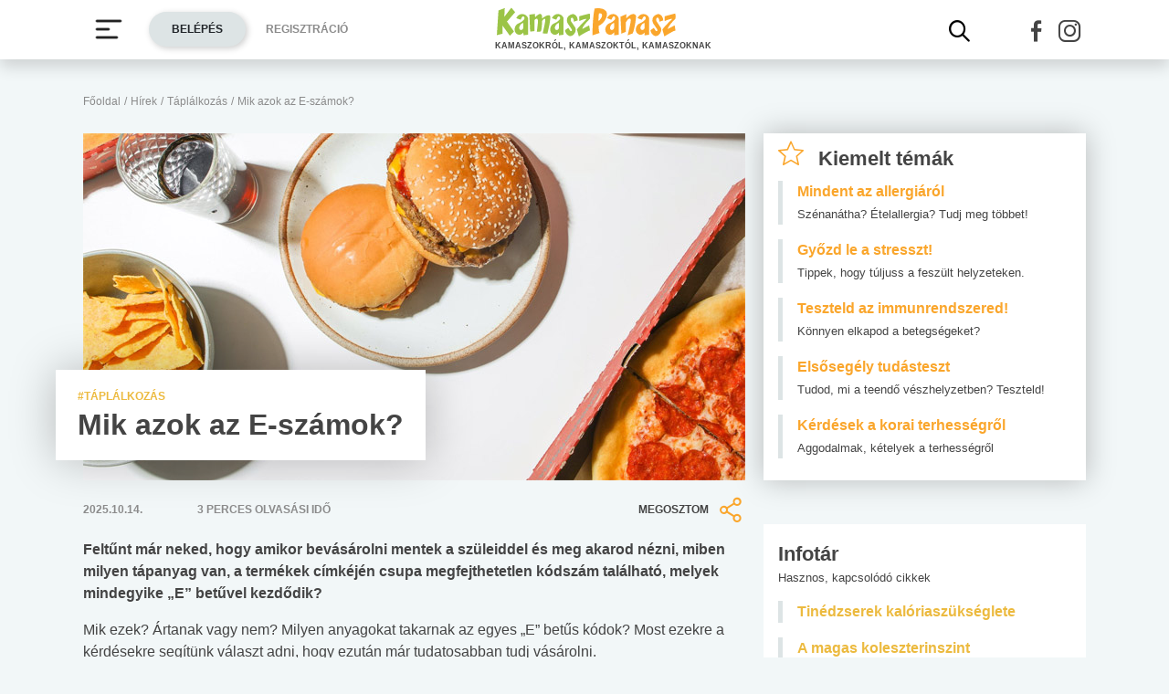

--- FILE ---
content_type: text/html; charset=UTF-8
request_url: https://www.kamaszpanasz.hu/hirek/taplalkozas/3314/e-szam
body_size: 15918
content:






<!DOCTYPE html>
<html xmlns="http://www.w3.org/1999/xhtml"
      lang="hu">
<head prefix=
	  "og: http://ogp.me/ns#
    fb: https://www.facebook.com/2008/fbml">
    <base href="https://www.kamaszpanasz.hu/">
<meta name="csrf-name" content="csrf_test_name"/>
<meta name="csrf-token" content="93ac2735708f96a2879b1fa2f5a459fb"/>
<meta charset="utf-8">
<meta name="viewport" content="width=device-width, initial-scale=1"/>
<meta name="format-detection" content="telephone=no">
<title>Mik azok az E-számok?</title>

	<meta name="robots" content="index,follow">
	
<meta name="keywords" content="emulgeálószer,színezék,adalékanyag,tartósítószer">
<meta name="description" content="Feltűnt már neked, hogy amikor bevásárolni mentek a szüleiddel és meg akarod nézni, miben milyen tápanyag van, a termékek címkéjén csupa megfejthetetlen...">
<meta name="author" content="Kamasz Panasz - www.kamaszpanasz.hu">
<meta name="copyright" content="Kamasz Panasz - www.kamaszpanasz.hu">
<meta name="publisher" content="Kamasz Panasz - www.kamaszpanasz.hu">

<meta property="og:type" content="article" >
	<meta property="og:url" content="https://www.kamaszpanasz.hu/hirek/taplalkozas/3314/e-szam" >
	<meta property="og:locale" content="hu_HU" >
	<meta property="og:site_name" content="KamaszPanasz.hu" >
	<meta property="og:image" content="https://www.kamaszpanasz.hu/uploads/article_index/large/3314_e-szam.jpg" >
	<meta  content="Táplálkozás" property="article:section">
	<meta  content="Mik azok az E-számok?" property="og:title">
	<meta property="og:description" content="Feltűnt már neked, hogy amikor bevásárolni mentek a szüleiddel és meg akarod nézni, miben milyen tápanyag van, a termékek címkéjén csupa megfejthetetlen..." >
	
<meta property="fb:pages" content="107586495940092" />


    <link rel="canonical" href="https://www.kamaszpanasz.hu/hirek/taplalkozas/3314/e-szam">


<link rel="shortcut icon" href="https://www.kamaszpanasz.hu/assets/images/favicon/favicon.ico" type="image/x-icon"/>
<link rel="apple-touch-icon" sizes="57x57" href="https://www.kamaszpanasz.hu/assets/images/favicon/apple-icon-57x57.png">
<link rel="apple-touch-icon" sizes="60x60" href="https://www.kamaszpanasz.hu/assets/images/favicon/apple-icon-60x60.png">
<link rel="apple-touch-icon" sizes="72x72" href="https://www.kamaszpanasz.hu/assets/images/favicon/apple-icon-72x72.png">
<link rel="apple-touch-icon" sizes="76x76" href="https://www.kamaszpanasz.hu/assets/images/favicon/apple-icon-76x76.png">
<link rel="apple-touch-icon"
      sizes="114x114"
      href="https://www.kamaszpanasz.hu/assets/images/favicon/apple-icon-114x114.png">
<link rel="apple-touch-icon"
      sizes="120x120"
      href="https://www.kamaszpanasz.hu/assets/images/favicon/apple-icon-120x120.png">
<link rel="apple-touch-icon"
      sizes="144x144"
      href="https://www.kamaszpanasz.hu/assets/images/favicon/apple-icon-144x144.png">
<link rel="apple-touch-icon"
      sizes="152x152"
      href="https://www.kamaszpanasz.hu/assets/images/favicon/apple-icon-152x152.png">
<link rel="apple-touch-icon"
      sizes="180x180"
      href="https://www.kamaszpanasz.hu/assets/images/favicon/apple-icon-180x180.png">
<link rel="icon"
      type="image/png"
      href="https://www.kamaszpanasz.hu/assets/images/favicon/favicon-32x32.png"
      sizes="32x32">
<link rel="icon"
      type="image/png"
      href="https://www.kamaszpanasz.hu/assets/images/favicon/android-icon-192x192.png"
      sizes="192x192">
<link rel="icon"
      type="image/png"
      href="https://www.kamaszpanasz.hu/assets/images/favicon/favicon-96x96.png"
      sizes="96x96">
<link rel="icon"
      type="image/png"
      href="https://www.kamaszpanasz.hu/assets/images/favicon/favicon-16x16.png"
      sizes="16x16">
<meta name="msapplication-TileColor" content="#6A9B3C">
<meta name="msapplication-TileImage" content="https://www.kamaszpanasz.hu/assets/images/favicon/mstile-144x144.png">
<meta name="msapplication-square70x70logo" content="https://www.kamaszpanasz.hu/assets/images/favicon/smalltile.png"/>
<meta name="msapplication-square150x150logo" content="https://www.kamaszpanasz.hu/assets/images/favicon/mediumtile.png"/>
<meta name="msapplication-wide310x150logo" content="https://www.kamaszpanasz.hu/assets/images/favicon/widetile.png"/>
<meta name="msapplication-square310x310logo" content="https://www.kamaszpanasz.hu/assets/images/favicon/largetile.png"/>
<meta name="google-site-verification" content="Z6UcuQJ6yjc9Qi7djo7GkhBg6l9d2NwN2SdDmeQmxOY"/>


<script>
	// (C) 2000-2012 Gemius SA - gemiusAudience -->
	//--><![CDATA[//><!--
	var pp_gemius_identifier = 'ctI66ILu78WS0.8KSf5oWPWo31ORXK_r3cVA.uir9p..Z7';
	var pp_gemius_use_cmp = true;
	var pp_gemius_cmp_timeout = Infinity;

	// lines below shouldn't be edited
	function gemius_pending(i) {window[i] = window[i] || function () {var x = window[i + '_pdata'] = window[i + '_pdata'] || [];x[x.length] = arguments;};};gemius_pending('gemius_hit');gemius_pending('gemius_event');gemius_pending('pp_gemius_hit');gemius_pending('pp_gemius_event');(function (d, t) {try {var gt = d.createElement(t), s = d.getElementsByTagName(t)[0], l = 'http' + ((location.protocol == 'https:') ? 's' : '');gt.setAttribute('async', 'async');gt.setAttribute('defer', 'defer');gt.src = l + '://gahu.hit.gemius.pl/xgemius.js';s.parentNode.insertBefore(gt, s);} catch (e) {}})(document, 'script');
	//--><!]]>
</script>

<!-- DFP -->
<script src="https://www.kamaszpanasz.hu/uploads/dfp/kp_doubleclick.min.js?v=1745842881"></script>

<script>
    var googletag = googletag || {};
    googletag.cmd = googletag.cmd || [];

    googletag.cmd.push(function () {
        googletag.pubads().setTargeting('kategoria', '/hirek/taplalkozas/3314/e-szam');
        googletag.pubads().setTargeting('keyword',["emulgeálószer","színezék","adalékanyag","tartósítószer"] );
        googletag.enableServices();
    });
</script>

<!-- Google Tag Manager -->
<script>(function(w,d,s,l,i){w[l]=w[l]||[];w[l].push({'gtm.start':
			new Date().getTime(),event:'gtm.js'});var f=d.getElementsByTagName(s)[0],
		j=d.createElement(s),dl=l!='dataLayer'?'&l='+l:'';j.async=true;j.src=
		'https://www.googletagmanager.com/gtm.js?id='+i+dl;f.parentNode.insertBefore(j,f);
	})(window,document,'script','dataLayer','GTM-KVNCDRN');</script>
<!-- End Google Tag Manager -->

<link rel="stylesheet" href="https://www.kamaszpanasz.hu/assets/css/default_merged.min.css?v=1759841710">
	<style>
			@media screen and (min-width: 991px) {
				.cikknezet > header > figure > figcaption {
					bottom: 22px;
					box-shadow: 0 0 50px 0 rgba(0, 0, 0, 0.25);
					left: -30px;
					line-height: 24px;
					max-width: 475px;
					position: absolute;
				}
			}

			@media only screen and (min-width: 360px) {
				.cikknezet .cikk-content .img-fluid.w-max-300 {
					max-width: 340px;
				}
			}

			.text-yellow3,
			.style-yellow3 a,
			.style-yellow3 h2, h3, h4, h5, h6 {
				color: var(--yellow3);
			}

			.style-yellow3 blockquote {
				border-color: var(--yellow3);
			}

			header > .section .icon-share {
				width: 32px;
			}

			.cikknezet table {
				margin-bottom:10px;
			}
		</style>
<style>
						.text-yellow3 {
							color: var(--yellow3);
						}
					</style>
<style>
		/* Prevent flickering during initialization */
		#slider-topic {
			display: flex;
			opacity: 0;
		}

		#slider-topic.tns-slider {
			opacity: 1;
		}

		#slider-topic figcaption {
			position: absolute;
			top: 50%;
			left: 50%;
			transform: translate(-50%, -50%);
		}
	</style>
<style>
	.bg-yellow {
		background-color: #eddc4a;
	}
	.bg-yellow2 {
		background-color: #f6eea5;
	}
</style>
<style>
	.promotion-box {
		max-width: 360px;
	}
</style>
<style>
		/* Prevent flickering during initialization */
		#slider-tests {
			display: flex;
			opacity: 0;
		}

		#slider-tests.tns-slider {
			opacity: 1;
		}
	</style>
<style>
								.text-pink {
									color: var(--pink);
								}
							</style>
<style>
								.text-blue3 {
									color: var(--blue3);
								}
							</style>
<style>
								.text-green2 {
									color: var(--green2);
								}
							</style>
<style>
								.text-blue2 {
									color: var(--blue2);
								}
							</style>
<style>
		section.szavazas .custom-control-label {
			line-height: 18px;
			padding-top: 3px;
		}
		.arrow-right.text-orange::after {
			color: #faa62c;
		}
		.bg-orange4 {
			background-color: #e67e22;
		}
	</style>

<style>.actionbuttons {margin-right: -200px;}</style>
</head>
<body>

<div class="container ">
        <main id="main-container">
		<div class="row">
			<div id="breadcrumb" class="col-12 mb-3 mt-lg-n5"><a class="display-2 text-font-color2" href="https://www.kamaszpanasz.hu/" title="KamaszPanasz főoldala">Főoldal</a> <span class="sep display-2 text-font-color2">/</span> <a class="display-2 text-font-color2" href="/hirek" >Hírek</a> <span class="sep display-2 text-font-color2">/</span> <a class="display-2 text-font-color2" href="https://www.kamaszpanasz.hu/hirek/taplalkozas" >Táplálkozás</a> <span class="sep display-2 text-font-color2">/</span> <span class="display-2 text-font-color2">Mik azok az E-számok?</span></div>
			<article class="cikknezet col-12 mb-4">
	<header>
		
		<figure class="mb-0 position-relative">
										<img width="725" height="380"
					 loading="eager"
					 src="/uploads/article_index/large/3314_e-szam.jpg"
					 srcset="/uploads/article_index/small/3314_e-szam.jpg 360w, /uploads/article_index/medium/3314_e-szam.jpg 553w, /uploads/article_index/large/3314_e-szam.jpg 725w"
					 sizes="(max-width: 360pt) 100px,
						    (min-width: 361pt) and (max-width: 575pt) calc(100vw - 22pt),
							720px"
					 alt="emulgeálószer"
					 class="img-fluid w-100"/>
						<figcaption class="text-left text-font-color bg-white px-4 py-3">
									<span
						class="display-2 font-weight-bold text-yellow3 text-uppercase">#Táplálkozás</span>
								<h1 class="font-weight-bold text-font-color mb-1">Mik azok az E-számok?</h1>
			</figcaption>
		</figure>
		<div class="section py-3 row text-uppercase align-items-center">
			<div
				class="col-6 col-sm-2 order-0 order-sm-0 display-2 text-font-color2 font-weight-bold">2025.10.14.</div>
			<div
				class="col-12 col-sm  order-2 order-sm-1 display-2 text-font-color2 font-weight-bold">3				perces olvasási idő
			</div>
			<div class="col-6 col-sm-3 order-1 order-sm-2 text-right">
				<div
					role="button"
					class="share d-inline-flex align-items-center display-2 text-font-color justify-content-end font-weight-bold"
					aria-label="Megosztom">
					Megosztom
					<i class="icon-share ml-2 display-9 text-orange"></i>
				</div>
			</div>
		</div>
	</header>

	
	<div class="cikk-content style-yellow3">
		<p class="display-5 font-weight-bold">
			Feltűnt már neked, hogy amikor bevásárolni mentek a szüleiddel és meg akarod nézni, miben milyen tápanyag van, a termékek címkéjén csupa megfejthetetlen kódszám található, melyek mindegyike &#8222;E&#8221; betűvel kezdődik?		</p>

		<p>
	Mik ezek? &Aacute;rtanak vagy nem? Milyen anyagokat takarnak az egyes &bdquo;E&rdquo; betűs k&oacute;dok? Most ezekre a k&eacute;rd&eacute;sekre seg&iacute;t&uuml;nk v&aacute;laszt adni, hogy ezut&aacute;n m&aacute;r tudatosabban tudj v&aacute;s&aacute;rolni.</p>
<h2>
	Az &bdquo;E&rdquo; betűs sz&aacute;mok jelent&eacute;se</h2>
<p>
	Az a jelens&eacute;g, hogy a term&eacute;kek c&iacute;mk&eacute;j&eacute;n egyre t&ouml;bb &bdquo;E&rdquo; betűs sz&aacute;m van, az Eur&oacute;pai Uni&oacute;s tags&aacute;gunk &oacute;ta van Az E betű jelent&eacute;se nem m&aacute;s, mint Eur&oacute;pa. Az &bdquo;E&rdquo; betű ut&aacute;n l&eacute;vő sz&aacute;mk&oacute;dok az Eur&oacute;pai Uni&oacute; &aacute;ltal egys&eacute;gesen fel&aacute;ll&iacute;tott &eacute;s enged&eacute;lyezett &eacute;lelmiszer-adal&eacute;kanyagokat jel&ouml;li.</p>
<p>
	Minden term&eacute;k c&iacute;mk&eacute;j&eacute;n k&ouml;telező ezeket az &bdquo;E&rdquo; betűs k&oacute;dokat felt&uuml;ntetni, hogy az adott term&eacute;k milyen adal&eacute;kanyagok hozz&aacute;ad&aacute;s&aacute;val k&eacute;sz&uuml;lt. Az Eur&oacute;pai &Eacute;lelmiszer Biztons&aacute;gi Hat&oacute;s&aacute;g felelős a k&oacute;dok biztons&aacute;ga &eacute;s j&oacute;v&aacute;hagy&aacute;sa felől. A sz&aacute;moz&aacute;si rendszert az &uacute;gynevezett nemzetk&ouml;zi sz&aacute;moz&aacute;si rendszert (INS) a Codex Aliment&aacute;rius Bizotts&aacute;g &aacute;llap&iacute;tja meg.</p>
<p>
	Nem minden adal&eacute;kanyag haszn&aacute;lata enged&eacute;lyezett az Eur&oacute;pai Uni&oacute;ban. Az &bdquo;E&rdquo; sz&aacute;mok m&aacute;s Eur&oacute;pai Union k&iacute;v&uuml;li orsz&aacute;gokban is felbukkanhat (Arab &Aacute;llamok, Ausztr&aacute;lia, &Uacute;j- Z&eacute;land, Izrael). Az &bdquo;E&rdquo; előtag elhagyhat&oacute; Ausztr&aacute;li&aacute;ban &eacute;s &Uacute;j- Z&eacute;landon. Egyre ink&aacute;bb, b&aacute;r ritk&aacute;n tal&aacute;lni az Egyes&uuml;lt &Aacute;llamokban &bdquo;E&rdquo; betűs sz&aacute;mokat a csomagol&aacute;son az import&aacute;lt (behozott) eur&oacute;pai term&eacute;kek miatt.</p>
<p>
	<span style="text-align: center;"><div class="section  banner_inside_article text-center"><p class="text-muted text-center">Hirdetés</p><!-- /18657929/kp-dfp-roadblock -->
<div id='div-gpt-ad-1745408293367-0' style='min-width: 300px; min-height: 250px;'>
<script>
googletag.cmd.push(function() { googletag.display('div-gpt-ad-1745408293367-0'); });
</script>
</div></div></span></p>
<h2>
	&Aacute;rtalmasak-e az eg&eacute;szs&eacute;gre az &bdquo;E&rdquo; sz&aacute;mok?</h2>
<p>
	R&eacute;gebben felr&ouml;ppent egy olyan pletyka, hogy minden &bdquo;E&rdquo; betűs sz&aacute;m &aacute;rt az eg&eacute;szs&eacute;gnek. Ez nem igaz. Legt&ouml;bben f&eacute;lnek az &bdquo;E&rdquo; sz&aacute;mokt&oacute;l, mert &uacute;gy gondolj&aacute;k, hogy azok csak &eacute;s kiz&aacute;r&oacute;lag mesters&eacute;ges adal&eacute;kanyagok. Egyes term&eacute;kek csomagol&aacute;s&aacute;ra fel van t&uuml;ntetve az, hogy &bdquo;E sz&aacute;mokt&oacute;l mentes&rdquo;. Pedig ez megt&eacute;veszt&eacute;s.</p>
<p>
	Minden term&eacute;kben vannak &bdquo;E&rdquo; sz&aacute;mmal jel&ouml;lt adal&eacute;kanyagok. De ezek nem csak mesters&eacute;gesek adal&eacute;kanyagok lehetnek, hanem term&eacute;szetesek is, melyek semmilyen vesz&eacute;llyel nincsenek az eg&eacute;szs&eacute;gre, sőt, m&eacute;g a szervezetnek sz&uuml;ks&eacute;ge is van r&aacute;. Ilyen p&eacute;ld&aacute;ul a <a href="https://www.kamaszpanasz.hu/hirek/taplalkozas/1107/egeszseges-elelmiszerek">C- vitamin</a>, &bdquo;E&rdquo; betűs k&oacute;dja az E300, vagy a likopin, melynek k&oacute;dja az E160d.</p>
<p>
	Val&oacute;j&aacute;ban a <a href="https://www.kamaszpanasz.hu/hirek/vitamin-szotar/5523/cvitamin">C- vitaminnak</a> t&ouml;bb k&oacute;dja is l&eacute;tezik (E300- 305) att&oacute;l f&uuml;ggően, hogy milyen k&eacute;miai form&aacute;ban van jelen. Teh&aacute;t, ha fogy&oacute;k&uacute;r&aacute;zni akarsz, vagy egyszerűen csak vitamint, illetve egy&eacute;b immunerős&iacute;tő anyagot akarsz magadhoz venni, nem tudod kiker&uuml;lni az &bdquo;E&rdquo; sz&aacute;mok fogyaszt&aacute;s&aacute;t.</p>
<p>
	A term&eacute;kek csomagol&aacute;s&aacute;n l&eacute;vő &bdquo;E sz&aacute;mokt&oacute;l mentes&rdquo; fel&iacute;rat, csup&aacute;n csak arra utal, hogy olyan term&eacute;szetes adal&eacute;kanyag hozz&aacute;ad&aacute;s&aacute;val k&eacute;sz&uuml;lt az adott term&eacute;k, amely am&uacute;gy is a term&eacute;szetben megtal&aacute;lhat&oacute;.</p>
<h2>
	Az E sz&aacute;mok oszt&aacute;lyoz&aacute;sa</h2>
<p>
	<u>E100- 199: sz&iacute;nez&eacute;kek</u></p>
<p>
	E100-109: citroms&aacute;rga &eacute;s &aacute;rnyalatai</p>
<p>
	E110- 119: narancss&aacute;rga &eacute;s &aacute;rnyalatai</p>
<p>
	E120- 129: piros &eacute;s &aacute;rnyalatai</p>
<p>
	E130- 139: k&eacute;k &eacute;s ibolya meg azok &aacute;rnyalatai</p>
<p>
	E140- 149: z&ouml;ld &eacute;s &aacute;rnyalatai</p>
<p>
	E150- 159: <a href="https://www.kamaszpanasz.hu/hirek/test/1873/arulkodo-hajszinek">barna</a> &eacute;s fekete, meg azok &aacute;rnyalatai</p>
<p>
	E160- 199: arany &eacute;s egyebek</p>
<p>
	<u>E200- 299: tart&oacute;s&iacute;t&oacute;szerek</u></p>
<p>
	E200- 209: szorb&aacute;tok<br />
	E210- 219: benzo&aacute;tok<br />
	E220- 229: szulfitok<br />
	E230- 239: fenilek, fenolok &eacute;s formi&aacute;tok (metano&aacute;tok)<br />
	E240- 259: nitr&aacute;tok<br />
	E260- 269: acet&aacute;tok (etano&aacute;tok)<br />
	E270- 279: lakt&aacute;tok<br />
	E280- 289: propion&aacute;tok (propano&aacute;tok)<br />
	E290- 299: egy&eacute;b egyebek</p>
<p>
	<u>E300- 399: antioxid&aacute;nsok &eacute;s savany&uacute;s&aacute;got szab&aacute;lyoz&oacute; adal&eacute;kanyagok</u></p>
<p>
	E300- 305:aszkobinsav (C-vitamin) &eacute;s aszkorb&aacute;tok<br />
	E306- 309: tokoferol (E-vitamin)<br />
	E310- 319: gall&aacute;tok &eacute;s eritroaszkorb&aacute;tok<br />
	E320- 329: lakt&aacute;tok<br />
	E330- 339: citr&aacute;tok &eacute;s tartar&aacute;tok<br />
	E340- 349: foszf&aacute;tok<br />
	E350- 359: mal&aacute;tok &eacute;s adip&aacute;tok<br />
	E360- 369: szukcin&aacute;tok &eacute;s fumar&aacute;tok<br />
	E370- 399: egyebek</p>
<p>
	<u>E</u><a href="https://hu.wikipedia.org/wiki/E-sz%C3%A1mok#E400.E2.80.93E499">400- 499</a><u>: sűr&iacute;tőanyagok, stabiliz&aacute;torok &eacute;s emulge&aacute;l&oacute;szerek</u></p>
<p>
	E400- 409:algin&aacute;tok</p>
<p>
	E410- 419: <a href="https://www.kamaszpanasz.hu/hirek/test/1292/akne-kezeles">term&eacute;szetes</a> m&eacute;zg&aacute;k</p>
<p>
	E420- 429: egy&eacute;b term&eacute;szetes szerek</p>
<p>
	E430- 439: poli-oxietil&eacute;n vegy&uuml;letek</p>
<p>
	E440- 449: term&eacute;szetes emulg&aacute;l&oacute;szerek</p>
<p>
	E450- 459: foszf&aacute;tok</p>
<p>
	E460- 469: cellul&oacute;z vegy&uuml;letek</p>
<p>
	E470- 489: zs&iacute;rsavak &eacute;s vegy&uuml;leteik</p>
<p>
	E490- 499: egyebek</p>
<p>
	<u>E</u><a href="https://hu.wikipedia.org/wiki/E-sz%C3%A1mok#E500.E2.80.93E599">500- 599</a><u>: pH- szab&aacute;lyz&oacute; anyagok &eacute;s csom&oacute;sod&aacute;st g&aacute;tl&oacute; anyagok</u></p>
<p>
	E500- 509: &aacute;sv&aacute;nyi savak &eacute;s <a href="https://www.kamaszpanasz.hu/hirek/test/2766/irritalo-anyagok-haztartasban">l&uacute;gok</a></p>
<p>
	E510- 519: kloridok &eacute;s szulf&aacute;tok</p>
<p>
	E520- 529: szulf&aacute;tok &eacute;s hidroxidok</p>
<p>
	E530- 549: alk&aacute;lif&eacute;m-vegy&uuml;letek</p>
<p>
	E550- 559: szilik&aacute;tok</p>
<p>
	E570- 579: sztear&aacute;tok &eacute;s glukon&aacute;tok</p>
<p>
	E580- 599: egyebek</p>
<p>
	<u>E</u><a href="https://hu.wikipedia.org/wiki/E-sz%C3%A1mok#E600.E2.80.93E699">600- 699</a><u>: &iacute;zfokoz&oacute;k</u></p>
<p>
	E620- 629: glutam&aacute;tok</p>
<p>
	E630- 639: inozin&aacute;tok</p>
<p>
	E640- 649: egyebek</p>
<p>
	<u>E700- 799: antibiotikumok</u></p>
<p>
	<u>E900- 999: vegyes</u></p>
<p>
	E900- 909: viasz<br />
	E910- 919: szintetikus m&aacute;zak<br />
	E920- 929: jav&iacute;t&oacute; szerek<br />
	E930- 949: csomagol&oacute; <a href="https://www.kamaszpanasz.hu/hirek/drog_cigi_alkohol/2428/ongyujtogaz-veszelyei">g&aacute;zok</a><br />
	E950- 969: &eacute;des&iacute;tőszerek<br />
	E990- 999: habk&eacute;pző anyagok</p>
<p>
	<u>E1100- 1599: kieg&eacute;sz&iacute;tő anyagok</u></p>
<p>
	Tov&aacute;bbi vegyi anyagok, &uacute;j vegyi anyagok, amelyek nem tartoznak a szabv&aacute;nyos besorol&aacute;si rendszer egyik oszt&aacute;ly&aacute;ba sem.</p>
<p>
	Teh&aacute;t nem minden &bdquo;E&rdquo; betűs sz&aacute;m &aacute;rtalmas, csak figyelj oda, hogy milyen adal&eacute;kanyagokat tartalmaz&oacute; &eacute;lelmiszereket v&aacute;s&aacute;rolsz! R&aacute;ad&aacute;sul az&eacute;rt sem &aacute;rt tiszt&aacute;ban lenned a jelent&eacute;s&uuml;kkel, ha te vagy valamelyik bar&aacute;tod, csal&aacute;dtagod allergi&aacute;s bizonyos &ouml;sszetevőkre.</p>
<p>
	(KamaszPanasz - M. T.)</p>	</div>

	<footer>
		<div class="section py-3 row text-uppercase align-items-center">
			<div class="col display-2 text-font-color2 font-weight-bold">
			</div>
			<div class="col text-right">
				<div
					role="button"
					class="share d-inline-flex align-items-center display-2 text-font-color justify-content-end font-weight-bold"
					aria-label="Megosztom">
					Megosztom
					<i class="icon-share ml-2 display-9 text-orange"></i>
				</div>
			</div>
		</div>
		<div class="display-2">
						<p class="display-5 font-weight-bold mb-2">Kapcsolódó címkék</p>
			<a title="Evés témakör" class="badge highlight badge-lightgrey2" href="/hirek/taplalkozas/eves">evés</a><a title="Édesség témakör" class="badge highlight badge-lightgrey2" href="/hirek/taplalkozas/edesseg">édesség</a><a title="Gyorsétel témakör" class="badge highlight badge-lightgrey2" href="/hirek/taplalkozas/gyorsetel">gyorsétel</a>		</div>
	</footer>
</article>


<div class="section col-12 banner_footer text-center"><p class="text-muted text-center">Hirdetés</p><ins class="adsbygoogle"
style="display:block"
data-ad-format="autorelaxed"
data-ad-client="ca-pub-6121619258196202"
data-ad-slot="2562392089"></ins>
<script>
(adsbygoogle = window.adsbygoogle || []).push({});
</script></div><div id="cikkajanlo" class="mb-5 container-fluid cikkajanlo mt-4" role="region" aria-label="Rovat kapcsolódó cikkei">
	<div class="header mb-3">
		<p class="display-7 text-font-color font-weight-bold">Rovat kapcsolódó cikkei</p>
	</div>

	<div class="d-md-flex flex-md-wrap flex-md-row mt-3">
		<div class="row w-100">

			
								
					<a class="col-12 col-sm-12 mb-3"
					   href="/hirek/taplalkozas/3481/hizlalo-nyari-etel"
					   title="A leghizlalóbb nyári finomságok"
					>
						<div class="article border-left pl-3">
							<span class="display-5 text-yellow3 font-weight-bold mb-2">A leghizlalóbb nyári finomságok</span>
						</div>
					</a>

										
					<a class="col-12 col-sm-12 mb-3"
					   href="/hirek/taplalkozas/1748/a-gyorsettermi-kaja-titkai"
					   title="Mi van a gyorséttermi kajában? Lehull a lepel!"
					>
						<div class="article border-left pl-3">
							<span class="display-5 text-yellow3 font-weight-bold mb-2">Mi van a gyorséttermi kajában? Lehull a lepel!</span>
						</div>
					</a>

										
					<a class="col-12 col-sm-12 mb-3"
					   href="/hirek/taplalkozas/3147/tv-vernyomas"
					   title="Sok TV = magas vérnyomás?"
					>
						<div class="article border-left pl-3">
							<span class="display-5 text-yellow3 font-weight-bold mb-2">Sok TV = magas vérnyomás?</span>
						</div>
					</a>

										
					<a class="col-12 col-sm-12 mb-3"
					   href="/hirek/taplalkozas/1309/edessegfogyasztas-agresszivitas"
					   title="Agresszióra hajlamos csokizabálók"
					>
						<div class="article border-left pl-3">
							<span class="display-5 text-yellow3 font-weight-bold mb-2">Agresszióra hajlamos csokizabálók</span>
						</div>
					</a>

					
		</div>
	</div>
</div>

	


	<div class="section col-12 mb-5 " role="region" aria-label="Top témák">

		<div class="header mb-n4">
			<h2 class="display-7 text-font-color">Top témák</h2>
		</div>
		<div id="slider-topic" class="h-100 bg-grey1">
			
			

				<a href="/hirek/betegsegek"
				   title="Betegségek kategória">
					<figure class="mb-0 position-relative">
						<img loading="lazy" width="360" height="189" class="img-fluid w-100"
							 src="/uploads/categories/small/5.jpg"
							 alt="Betegségek"/>

						<figcaption class="text-center w-100">
							<span class="display-2 font-weight-bold text-white text-uppercase">#Betegségek</span>
						</figcaption>
					</figure>
				</a>


			

				<a href="/hirek/test"
				   title="Testi problémák kategória">
					<figure class="mb-0 position-relative">
						<img loading="lazy" width="360" height="189" class="img-fluid w-100"
							 src="/uploads/categories/small/1.jpg"
							 alt="Testi problémák"/>

						<figcaption class="text-center w-100">
							<span class="display-2 font-weight-bold text-white text-uppercase">#Testi problémák</span>
						</figcaption>
					</figure>
				</a>


			

				<a href="/hirek/lelek"
				   title="Lélek kategória">
					<figure class="mb-0 position-relative">
						<img loading="lazy" width="360" height="189" class="img-fluid w-100"
							 src="/uploads/categories/small/2.jpg"
							 alt="Lélek"/>

						<figcaption class="text-center w-100">
							<span class="display-2 font-weight-bold text-white text-uppercase">#Lélek</span>
						</figcaption>
					</figure>
				</a>


			

				<a href="/hirek/szex"
				   title="Vágyak kategória">
					<figure class="mb-0 position-relative">
						<img loading="lazy" width="360" height="189" class="img-fluid w-100"
							 src="/uploads/categories/small/8.jpg"
							 alt="Vágyak"/>

						<figcaption class="text-center w-100">
							<span class="display-2 font-weight-bold text-white text-uppercase">#Vágyak</span>
						</figcaption>
					</figure>
				</a>


			

				<a href="/hirek/suli"
				   title="Suli, munka kategória">
					<figure class="mb-0 position-relative">
						<img loading="lazy" width="360" height="189" class="img-fluid w-100"
							 src="/uploads/categories/small/10.jpg"
							 alt="Suli, munka"/>

						<figcaption class="text-center w-100">
							<span class="display-2 font-weight-bold text-white text-uppercase">#Suli, munka</span>
						</figcaption>
					</figure>
				</a>


			

				<a href="/hirek/drog_cigi_alkohol"
				   title="Drog, cigi, alkohol kategória">
					<figure class="mb-0 position-relative">
						<img loading="lazy" width="360" height="189" class="img-fluid w-100"
							 src="/uploads/categories/small/6.jpg"
							 alt="Drog, cigi, alkohol"/>

						<figcaption class="text-center w-100">
							<span class="display-2 font-weight-bold text-white text-uppercase">#Drog, cigi, alkohol</span>
						</figcaption>
					</figure>
				</a>


			

				<a href="/hirek/taplalkozas"
				   title="Táplálkozás kategória">
					<figure class="mb-0 position-relative">
						<img loading="lazy" width="360" height="189" class="img-fluid w-100"
							 src="/uploads/categories/small/4.jpg"
							 alt="Táplálkozás"/>

						<figcaption class="text-center w-100">
							<span class="display-2 font-weight-bold text-white text-uppercase">#Táplálkozás</span>
						</figcaption>
					</figure>
				</a>


			

				<a href="/hirek/mozgas"
				   title="Mozgás kategória">
					<figure class="mb-0 position-relative">
						<img loading="lazy" width="360" height="189" class="img-fluid w-100"
							 src="/uploads/categories/small/14.jpg"
							 alt="Mozgás"/>

						<figcaption class="text-center w-100">
							<span class="display-2 font-weight-bold text-white text-uppercase">#Mozgás</span>
						</figcaption>
					</figure>
				</a>


			

				<a href="/hirek/zoldovezet"
				   title="Zöldövezet kategória">
					<figure class="mb-0 position-relative">
						<img loading="lazy" width="360" height="189" class="img-fluid w-100"
							 src="/uploads/categories/small/3.jpg"
							 alt="Zöldövezet"/>

						<figcaption class="text-center w-100">
							<span class="display-2 font-weight-bold text-white text-uppercase">#Zöldövezet</span>
						</figcaption>
					</figure>
				</a>


			

				<a href="/hirek/ezt-latnod-kell"
				   title="Ezt látnod kell kategória">
					<figure class="mb-0 position-relative">
						<img loading="lazy" width="360" height="189" class="img-fluid w-100"
							 src="/uploads/categories/small/19.jpg"
							 alt="Ezt látnod kell"/>

						<figcaption class="text-center w-100">
							<span class="display-2 font-weight-bold text-white text-uppercase">#Ezt látnod kell</span>
						</figcaption>
					</figure>
				</a>


			

				<a href="/hirek/szuloknek"
				   title="Szülőknek kategória">
					<figure class="mb-0 position-relative">
						<img loading="lazy" width="360" height="189" class="img-fluid w-100"
							 src="/uploads/categories/small/13.jpg"
							 alt="Szülőknek"/>

						<figcaption class="text-center w-100">
							<span class="display-2 font-weight-bold text-white text-uppercase">#Szülőknek</span>
						</figcaption>
					</figure>
				</a>


					</div>

	</div>

<noscript class="deferred-styles">
	<link rel="stylesheet" type="text/css" href="/assets/vendor/ganlanyuan/tiny-slider/dist/tiny-slider.css?v=1642776507"/>
</noscript>

		</div>
    </main>
        <aside>
        <div class="section bg-white box-shadow px-3 py-2 mb-5 w-100" role="region" aria-label="Kiemelt témák">

	<div class='header mb-2'>
	<span class='display-7 font-weight-bold text-font-color'><i class="icon-hot-topic display-8 text-orange mr-3"></i>Kiemelt témák</span>
	</div>
		
			<a class="d-block border-left pl-3 mb-3" href="https://www.kamaszpanasz.hu/hirek/betegsegek/allergia" title="Mindent az allergiáról">
				<span class="title display-5 text-orange font-weight-bold">Mindent az allergiáról</span><br/>
				<span class="display-3 text-font-color">Szénanátha? Ételallergia? Tudj meg többet!</span>
			</a>

			
			<a class="d-block border-left pl-3 mb-3" href="https://www.kamaszpanasz.hu/hirek/betegsegek/stressz" title="Győzd le a stresszt!">
				<span class="title display-5 text-orange font-weight-bold">Győzd le a stresszt!</span><br/>
				<span class="display-3 text-font-color">Tippek, hogy túljuss a feszült helyzeteken.</span>
			</a>

			
			<a class="d-block border-left pl-3 mb-3" href="https://www.kamaszpanasz.hu/tesztek/50" title="Teszteld az immunrendszered!">
				<span class="title display-5 text-orange font-weight-bold">Teszteld az immunrendszered!</span><br/>
				<span class="display-3 text-font-color">Könnyen elkapod a betegségeket?</span>
			</a>

			
			<a class="d-block border-left pl-3 mb-3" href="https://www.kamaszpanasz.hu/tesztek/114" title="Elsősegély tudásteszt">
				<span class="title display-5 text-orange font-weight-bold">Elsősegély tudásteszt</span><br/>
				<span class="display-3 text-font-color">Tudod, mi a teendő vészhelyzetben? Teszteld!</span>
			</a>

			
			<a class="d-block border-left pl-3 mb-3" href="https://www.kamaszpanasz.hu/hirek/szex/4851/korai-terhesseg-kerdesek" title="Kérdések a korai terhességről">
				<span class="title display-5 text-orange font-weight-bold">Kérdések a korai terhességről</span><br/>
				<span class="display-3 text-font-color">Aggodalmak, kételyek a terhességről</span>
			</a>

			
</div>
<div class="section bg-white pt-3 pb-2 mb-5 w-100" role="region" aria-label="Infotár">
	<div class="header px-3">
		<p class="display-7 text-font-color font-weight-bold mb-0">Infotár</p>
		<p class="display-3">Hasznos, kapcsolódó cikkek</p>
	</div>
	<div>
					<a class="d-block border-left pl-3 mb-3 mx-3" href="https://www.kamaszpanasz.hu/hirek/taplalkozas/4999/tini-kaloriaszukseglet">
				<span class="title display-5 text-yellow3 font-weight-bold">Tinédzserek kalóriaszükséglete</span><br/>
			</a>
					<a class="d-block border-left pl-3 mb-3 mx-3" href="https://www.kamaszpanasz.hu/hirek/taplalkozas/5509/a-magas-koleszterinszint">
				<span class="title display-5 text-yellow3 font-weight-bold">A magas koleszterinszint</span><br/>
			</a>
					<a class="d-block border-left pl-3 mb-3 mx-3" href="https://www.kamaszpanasz.hu/hirek/taplalkozas/6367/glutenmentes-dieta">
				<span class="title display-5 text-yellow3 font-weight-bold">Gluténmentes diéta esetén kerülendő ételek</span><br/>
			</a>
					<a class="d-block border-left pl-3 mb-3 mx-3" href="https://www.kamaszpanasz.hu/hirek/taplalkozas/3464/izomnovelo-etrend">
				<span class="title display-5 text-yellow3 font-weight-bold">Izomnövelő étrend</span><br/>
			</a>
					<a class="d-block border-left pl-3 mb-3 mx-3" href="https://www.kamaszpanasz.hu/hirek/taplalkozas/4440/cukros-elelmiszer">
				<span class="title display-5 text-yellow3 font-weight-bold">10 meglepően cukros élelmiszer</span><br/>
			</a>
					<a class="d-block border-left pl-3 mb-3 mx-3" href="https://www.kamaszpanasz.hu/hirek/taplalkozas/3168/egeszeges-etel">
				<span class="title display-5 text-yellow3 font-weight-bold">A 28 legegészségesebb étel</span><br/>
			</a>
			</div>

</div>


<div class="section bg-yellow pt-3 mb-5" role="region" aria-label="Kérdésed van?">
	<div class="header align-items-center px-4">
		<p class="display-7 text-font-color font-weight-bold mb-0">Kérdésed van?</p>
		<i class="icon-questions display-10 text-orange font-weight-bold float-right mt-n3"></i>
		<p class="display-3">Kérdezz orvos szakértőinktől, és biztosan választ lelsz égető problémáidra!</p>
	</div>
    <div>
				<a class="text-font-color" href="/szakerto/taplalkozas-dieta/18006" title="Még lehetek magasabb később,ha eddig nem nőttem? - Szakértő válaszol">
			<div class="article d-flex flex-row align-items-center bg-yellow2 px-3 py-2">
				<i class="icon-question display-10 float-left text-orange font-weight-bold mr-2"></i>
				<div class="d-flex flex-column">
					<p class="display-5 font-weight-bold my-0">Még lehetek magasabb később,ha eddig nem nőttem?</p>
					<p class="display-3 my-0">Kedves Doktornő! 17 éves fiú vagyok,és 13-14 éves korom óta nem nőttem.Akkor voltam 165...</p>
				</div>
			</div>
		</a>
				<a class="text-font-color" href="/szakerto/taplalkozas-dieta/15624" title="élénk sárga vizelet - Szakértő válaszol">
			<div class="article d-flex flex-row align-items-center px-3 py-2">
				<i class="icon-question display-10 float-left text-orange font-weight-bold mr-2"></i>
				<div class="d-flex flex-column">
					<p class="display-5 font-weight-bold my-0">élénk sárga vizelet</p>
					<p class="display-3 my-0">Jó napot! Pár napja vettem észre zuhanyzás közben (hát nem valami higiénikus de ez van)...</p>
				</div>
			</div>
		</a>
				<a class="text-font-color" href="/szakerto/taplalkozas-dieta/20403" title="Körte alakom van-Hogyan tudnék fogyni? - Szakértő válaszol">
			<div class="article d-flex flex-row align-items-center bg-yellow2 px-3 py-2">
				<i class="icon-question display-10 float-left text-orange font-weight-bold mr-2"></i>
				<div class="d-flex flex-column">
					<p class="display-5 font-weight-bold my-0">Körte alakom van-Hogyan tudnék fogyni?</p>
					<p class="display-3 my-0">Tisztelt Doktor/nő! Én egy 17 éves fiú vagyok, 190 cm és 105 kg. Körte alakom van, ez...</p>
				</div>
			</div>
		</a>
				<div class="text-right">
			<a href="/szakerto" class="more text-font-color d-inline-block px-4 py-3" title="Szakértő válaszol kérdésfeltevés">Én is kérdezek<i class="arrow-right arrow-orange font-weight-bold font-style-normal"></i></a>
		</div>
    </div>

</div>

<div class="section bg-white promotion-box pt-3 pb-2 mb-5 w-100" role="region" aria-label="Facebook">
	<div class="header px-3">
		<p class="display-7 text-font-color font-weight-bold mb-0">Facebook</p>
	</div>
	<div class="text-center">
		<a href="https://www.facebook.com/KamaszPanasz/" target="_blank" title="KamaszPanasz Facebook profil">
			<img loading="lazy" class="img-fluid" width="340" height="130"
				  src="https://www.kamaszpanasz.hu/images/fb_button.png"
				  alt="KamaszPanasz Facebook">
		</a>
	</div>
</div>

	


	<div id="tests" class="w-100 mb-5" role="region" aria-label="Teszteld a tudásod!">

		<div class="header">
			<p class="display-7 font-weight-bold text-font-color mb-3">Teszteld a tudásod!</p>
		</div>
		<div id="slider-tests" class="mb-3 bg-grey1">
			

				<a href="/tesztek/37"
				   title="Szorongás teszt">
					<figure class="mb-0">
						<img loading="lazy" width="120" height="80" class="img-fluid w-100"
							 data-src="/uploads/tests/small/37_szorong.jpg"
							 src="/uploads/tests/small/37_szorong.jpg"
							 alt="Szorongás teszt"
						/>
						<figcaption class="pt-2 w-100">
														
							<p class="display-2 font-weight-bold text-pink my-0">#Lélek</p>
														<p class="display-5 font-weight-bold text-font-color my-0">Szorongás teszt</p>
						</figcaption>
					</figure>
				</a>


			

				<a href="/tesztek/43"
				   title="Gondot jelent az alkohol?">
					<figure class="mb-0">
						<img loading="lazy" width="120" height="80" class="img-fluid w-100"
							 data-src="/uploads/tests/small/43_alkohol.jpg"
							 src="/uploads/tests/small/43_alkohol.jpg"
							 alt="Gondot jelent az alkohol?"
						/>
						<figcaption class="pt-2 w-100">
														
							<p class="display-2 font-weight-bold text-blue3 my-0">#Drog, cigi, alkohol</p>
														<p class="display-5 font-weight-bold text-font-color my-0">Gondot jelent az alkohol?</p>
						</figcaption>
					</figure>
				</a>


			

				<a href="/tesztek/53"
				   title="Mekkora az ökológiai lábnyomod?">
					<figure class="mb-0">
						<img loading="lazy" width="120" height="80" class="img-fluid w-100"
							 data-src="/uploads/tests/small/53_okologia.jpg"
							 src="/uploads/tests/small/53_okologia.jpg"
							 alt="Mekkora az ökológiai lábnyomod?"
						/>
						<figcaption class="pt-2 w-100">
														
							<p class="display-2 font-weight-bold text-green2 my-0">#Zöldövezet</p>
														<p class="display-5 font-weight-bold text-font-color my-0">Mekkora az ökológiai lábnyomod?</p>
						</figcaption>
					</figure>
				</a>


			

				<a href="/tesztek/114"
				   title="Elsősegély tudásteszt">
					<figure class="mb-0">
						<img loading="lazy" width="120" height="80" class="img-fluid w-100"
							 data-src="/uploads/tests/small/114_elsosegely.jpg"
							 src="/uploads/tests/small/114_elsosegely.jpg"
							 alt="Elsősegély tudásteszt"
						/>
						<figcaption class="pt-2 w-100">
														
							<p class="display-2 font-weight-bold text-blue3 my-0">#Betegségek</p>
														<p class="display-5 font-weight-bold text-font-color my-0">Elsősegély tudásteszt</p>
						</figcaption>
					</figure>
				</a>


			

				<a href="/tesztek/170"
				   title="Angol középfokú nyelvvizsga teszt - No.42">
					<figure class="mb-0">
						<img loading="lazy" width="120" height="80" class="img-fluid w-100"
							 data-src="/uploads/tests/small/170_brit.jpg"
							 src="/uploads/tests/small/170_brit.jpg"
							 alt="Angol középfokú nyelvvizsga teszt - No.42"
						/>
						<figcaption class="pt-2 w-100">
														
							<p class="display-2 font-weight-bold text-blue2 my-0">#Suli, munka</p>
														<p class="display-5 font-weight-bold text-font-color my-0">Angol középfokú nyelvvizsga teszt - No.42</p>
						</figcaption>
					</figure>
				</a>


			

				<a href="/tesztek/194"
				   title="Internet-függőség teszt">
					<figure class="mb-0">
						<img loading="lazy" width="120" height="80" class="img-fluid w-100"
							 data-src="/uploads/tests/small/194_net.jpg"
							 src="/uploads/tests/small/194_net.jpg"
							 alt="Internet-függőség teszt"
						/>
						<figcaption class="pt-2 w-100">
														
							<p class="display-2 font-weight-bold text-blue2 my-0">#Suli, munka</p>
														<p class="display-5 font-weight-bold text-font-color my-0">Internet-függőség teszt</p>
						</figcaption>
					</figure>
				</a>


					</div>
		<div class="text-right">
			<a href="/tesztek" class="more arrow-right text-font-color px-2 py-3">Még több teszt</a>
		</div>
	</div>

<noscript class="deferred-styles">
	<link rel="stylesheet" type="text/css" href="/assets/vendor/ganlanyuan/tiny-slider/dist/tiny-slider.css?v=1642776507"/>
</noscript>

<div class="section bg-font-color pt-3 pb-3 mb-5 w-100" role="region" aria-label="Ha baj van">
	<div class="header px-3 mb-3">
		<p class="display-7 text-white font-weight-bold mb-0">Ha baj van...</p>
	</div>
	<div class="px-3">
		<a class="d-block text-white mb-1" href="/hirek/drog_cigi_alkohol/3773/drogambulancia">
			Drogambulanciák
			<i class="arrow-right arrow-orange font-weight-bold font-style-normal ml-3"></i>
		</a>
		<a class="d-block text-white mb-1" href="/hirek/lelek/3810/lelkisegely">
			Lelkisegély-szolgálatok
			<i class="arrow-right arrow-orange font-weight-bold font-style-normal ml-3"></i>
		</a>
		<a class="d-block text-white mb-1" href="/hirek/lelek/3811/gyermekvedelmi-kozpont">
			Gyermekvédelmi&nbsp;központok
			<i class="arrow-right arrow-orange font-weight-bold font-style-normal ml-3"></i>
		</a>
		<a class="d-block text-white" href="/keresok/orvoskereso">
			Orvoskereső
			<i class="arrow-right arrow-orange font-weight-bold font-style-normal ml-3"></i>
		</a>
	</div>
</div>
	

	<div class="section" id="szavazas_box">
		<div class="pt-3 pb-3 mb-5 w-100 szavazas bg-orange4">
		<div class='header px-3 mb-3'>
	<span class='display-7 text-white font-weight-bold mb-0'>Szavazás</span>
	</div>
			<form action="https://www.kamaszpanasz.hu/hirek/taplalkozas/3314/e-szam#szavazas_box" enctype="multipart/form-data" method="post" accept-charset="utf-8">
<input type="hidden" name="csrf_test_name" value="93ac2735708f96a2879b1fa2f5a459fb" />
				<div class="szavazas_box px-3">
							<fieldset>
					<legend class="display-5 font-weight-bold text-white">Mit vársz az ünnepektől?</legend>
											<div class="custom-control custom-radio mt-1">
							<input id="757" type="radio" class="custom-control-input" name="frmSzavazasRadSzav"
								   value="757" required="required"/>
							<label for="757" class="custom-control-label text-white">Kikapcsolódást. Végre azzal tölthetem az időmet, amivel szeretném.</label>
						</div>
											<div class="custom-control custom-radio mt-1">
							<input id="758" type="radio" class="custom-control-input" name="frmSzavazasRadSzav"
								   value="758" required="required"/>
							<label for="758" class="custom-control-label text-white">Együttlétet. Jó lesz végre a családdal együtt lenni, ünnepelni.</label>
						</div>
											<div class="custom-control custom-radio mt-1">
							<input id="759" type="radio" class="custom-control-input" name="frmSzavazasRadSzav"
								   value="759" required="required"/>
							<label for="759" class="custom-control-label text-white">Ajándékokat. Mindig várom, hogy mivel fognak meglepni, ez a legjobb az egészben.</label>
						</div>
											<div class="custom-control custom-radio mt-1">
							<input id="760" type="radio" class="custom-control-input" name="frmSzavazasRadSzav"
								   value="760" required="required"/>
							<label for="760" class="custom-control-label text-white">Meglepetéseket. Nagyon szeretek ajándékozni, így alig várom, hogy mit szólnak majd a meglepetéseimhez.</label>
						</div>
											<div class="custom-control custom-radio mt-1">
							<input id="761" type="radio" class="custom-control-input" name="frmSzavazasRadSzav"
								   value="761" required="required"/>
							<label for="761" class="custom-control-label text-white">Bulizást. Sok időt szeretnék a barátaimmal együtt lenni, szórakozni.</label>
						</div>
											<div class="custom-control custom-radio mt-1">
							<input id="762" type="radio" class="custom-control-input" name="frmSzavazasRadSzav"
								   value="762" required="required"/>
							<label for="762" class="custom-control-label text-white">Jó kajákat. Ilyenkor aztán mindig annyit eszem, amennyi belém fér.</label>
						</div>
									</fieldset>

				<div class="text-right mt-4">
					<button type="submit" class="more border-0 bg-transparent box-shadow-none text-white d-inline-block p-0" name="frmSzavazasBtnSzavazas">Szavazat elküldése<i class="arrow-right text-orange font-weight-bold font-style-normal"></i></button>
				</div>

								</div>
		</form>		</div>
	</div>
    </aside>
    </div>

<nav
		id="mainmenu"
		class="navbar navbar-light bg-white mb-3 py-0 px-0 shadow d-print-none fixed-top"
		aria-label="Menü">

	<div class="container bg-white">
		<div class="d-flex flex-nowrap bg-white py-2 w-100">
			<button class="navbar-toggler collapsed border-0 mr-3 mr-sm-3" type="button" data-toggle="collapse"
					data-target="#navbarSupportedContent" aria-controls="navbarSupportedContent"
					aria-expanded="false" aria-label="Menü megjelenítése vagy elrejtése" title="Menü">
				<svg id="burgericon" width="32" height="32" viewBox="0 0 32 32" xmlns="http://www.w3.org/2000/svg">
					<path stroke="#444444" d="M29,6H3A1,1,0,0,0,3,8H29a1,1,0,0,0,0-2Z"/>
					<path stroke="#444444" d="M3,17H16a1,1,0,0,0,0-2H3a1,1,0,0,0,0,2Z"/>
					<path stroke="#444444" d="M25,24H3a1,1,0,0,0,0,2H25a1,1,0,0,0,0-2Z"/>
				</svg>
			</button>
							<div class="actionbuttons d-none d-lg-flex align-items-center">
						<button class="btn display-2 btn-lightgrey2" id="btn-login-modal" data-target="#login-modal">Belépés</button>
	<button class="display-2 text-grey text-uppercase border-0 bg-transparent font-weight-bold ml-3"
			id="btn-reg-modal" data-target="#reg-modal">Regisztráció</button>
				</div>
			
			<div class="logo d-flex align-items-center mr-auto mx-sm-auto">
									<a href="https://www.kamaszpanasz.hu/" title="KamaszPanasz főoldala" class="d-flex flex-column">
						<img src="/assets/images/logo.svg" width="199" height="32" alt="KamaszPanasz logó"
							 class="img-fluid">
						<span class="d-none d-sm-block display-1 text-font-color font-weight-bold text-uppercase mt-1">
							Kamaszokról, kamaszoktól, kamaszoknak
						</span>
					</a>
								</div>

			<div class="socialbuttons my-auto d-flex ml-3 m-sm-0">
				<button id="btn-search-modal" class="d-flex align-items-center border-0 bg-transparent px-1 mr-lg-5 mt-1"
						data-toggle="modal" data-target="#kereses-modal" aria-label="Kereső mutatása" title="Keresés">
					<i class="icon-search icon-2x"></i>
				</button>
				<a href="https://www.facebook.com/KamaszPanasz/"
				   role="button"
				   class="social-fb text-font-color d-flex align-items-center px-1 mt-1"
				   title="KamaszPanasz Facebook profil"
				   aria-label="KamaszPanasz Facebook profil"
				>
					<i class="icon-facebook icon-2x"></i>
				</a>
				<a href="https://www.instagram.com/kamaszpanasz/"
				   role="button"
				   class="social-insta text-font-color d-flex align-items-center px-1 mt-1"
				   title="KamaszPanasz Instagram profil"
				   aria-label="KamaszPanasz Instagram profil"
				>
					<i class="icon-insta icon-2x"></i>
				</a>
			</div>
		</div>

		<div class="collapse navbar-collapse position-absolute bg-white" id="navbarSupportedContent">
						<ul class="navbar-nav">
									<li class="nav-item px-2 menu-item-type-post_type dropdown betegsegek" data-rel="betegsegek">
												<a class="dropdown-toggle font-weight-bold px-1 " href="#" id="navbarDropdown5" role="button"
						   data-toggle="dropdown"
						   aria-haspopup="true" aria-expanded="false" aria-label="Betegségek kategória kibontása vagy összecsukása">
						</a>
						<a class="nav-link text-uppercase font-weight-bold"
						   href="/hirek/betegsegek"
						   title="Betegségek kategória">
							Betegségek						</a>
						<div class="dropdown-menu border-0 pt-0" aria-labelledby="navbarDropdown5">
													<a class="dropdown-item" href="/hirek/betegsegek/allergia"
							   title="Allergia témakör">
								Allergia							</a>
													<a class="dropdown-item" href="/hirek/betegsegek/asztma"
							   title="Asztma témakör">
								Asztma							</a>
													<a class="dropdown-item" href="/hirek/betegsegek/balesetek"
							   title="Balesetek témakör">
								Balesetek							</a>
													<a class="dropdown-item" href="/hirek/betegsegek/bor"
							   title="Bőr témakör">
								Bőr							</a>
													<a class="dropdown-item" href="/hirek/betegsegek/daganat"
							   title="Daganat témakör">
								Daganat							</a>
													<a class="dropdown-item" href="/hirek/betegsegek/depresszio"
							   title="Depresszió témakör">
								Depresszió							</a>
													<a class="dropdown-item" href="/hirek/betegsegek/diabetesz"
							   title="Diabétesz témakör">
								Diabétesz							</a>
													<a class="dropdown-item" href="/hirek/betegsegek/elsosegely"
							   title="Elsősegély témakör">
								Elsősegély							</a>
													<a class="dropdown-item" href="/hirek/betegsegek/emesztesi_panaszok"
							   title="Emésztési panaszok témakör">
								Emésztési panaszok							</a>
													<a class="dropdown-item" href="/hirek/betegsegek/fejfajas"
							   title="Fejfájás, migrén témakör">
								Fejfájás, migrén							</a>
													<a class="dropdown-item" href="/hirek/betegsegek/genetika"
							   title="Genetika témakör">
								Genetika							</a>
													<a class="dropdown-item" href="/hirek/betegsegek/koronavirus"
							   title="Koronavírus témakör">
								Koronavírus							</a>
													<a class="dropdown-item" href="/hirek/betegsegek/mehnyakrak"
							   title="Méhnyakrák témakör">
								Méhnyakrák							</a>
													<a class="dropdown-item" href="/hirek/betegsegek/natha"
							   title="Nátha témakör">
								Nátha							</a>
													<a class="dropdown-item" href="/hirek/betegsegek/nemi_betegseg"
							   title="Nemi betegség témakör">
								Nemi betegség							</a>
													<a class="dropdown-item" href="/hirek/betegsegek/stressz"
							   title="Stressz témakör">
								Stressz							</a>
															<a class="dropdown-item" href="/hirek/rakszotar"
									   title="Rákszótár">
										Rákszótár									</a>
															</div>
					</li>
										<li class="nav-item px-2 menu-item-type-post_type dropdown test" data-rel="test">
												<a class="dropdown-toggle font-weight-bold px-1 " href="#" id="navbarDropdown1" role="button"
						   data-toggle="dropdown"
						   aria-haspopup="true" aria-expanded="false" aria-label="Testi problémák kategória kibontása vagy összecsukása">
						</a>
						<a class="nav-link text-uppercase font-weight-bold"
						   href="/hirek/test"
						   title="Testi problémák kategória">
							Testi problémák						</a>
						<div class="dropdown-menu border-0 pt-0" aria-labelledby="navbarDropdown1">
													<a class="dropdown-item" href="/hirek/test/fiuknak"
							   title="Fiúknak témakör">
								Fiúknak							</a>
													<a class="dropdown-item" href="/hirek/test/lanyoknak"
							   title="Lányoknak témakör">
								Lányoknak							</a>
															<a class="dropdown-item" href="/hirek/prevencio"
									   title="Prevenció">
										Prevenció									</a>
															</div>
					</li>
										<li class="nav-item px-2 menu-item-type-post_type dropdown lelek" data-rel="lelek">
												<a class="dropdown-toggle font-weight-bold px-1 " href="#" id="navbarDropdown2" role="button"
						   data-toggle="dropdown"
						   aria-haspopup="true" aria-expanded="false" aria-label="Lélek kategória kibontása vagy összecsukása">
						</a>
						<a class="nav-link text-uppercase font-weight-bold"
						   href="/hirek/lelek"
						   title="Lélek kategória">
							Lélek						</a>
						<div class="dropdown-menu border-0 pt-0" aria-labelledby="navbarDropdown2">
													<a class="dropdown-item" href="/hirek/lelek/baratsag"
							   title="Barátság témakör">
								Barátság							</a>
													<a class="dropdown-item" href="/hirek/lelek/csalad"
							   title="Család témakör">
								Család							</a>
													<a class="dropdown-item" href="/hirek/lelek/onertekeles"
							   title="Önértékelés témakör">
								Önértékelés							</a>
													<a class="dropdown-item" href="/hirek/lelek/szerelem"
							   title="Szerelem témakör">
								Szerelem							</a>
												</div>
					</li>
										<li class="nav-item px-2 menu-item-type-post_type dropdown szex" data-rel="szex">
												<a class="dropdown-toggle font-weight-bold px-1 " href="#" id="navbarDropdown8" role="button"
						   data-toggle="dropdown"
						   aria-haspopup="true" aria-expanded="false" aria-label="Vágyak kategória kibontása vagy összecsukása">
						</a>
						<a class="nav-link text-uppercase font-weight-bold"
						   href="/hirek/szex"
						   title="Vágyak kategória">
							Vágyak						</a>
						<div class="dropdown-menu border-0 pt-0" aria-labelledby="navbarDropdown8">
													<a class="dropdown-item" href="/hirek/szex/felvilagositas"
							   title="Felvilágosítás témakör">
								Felvilágosítás							</a>
													<a class="dropdown-item" href="/hirek/szex/fogamzasgatlas"
							   title="Fogamzásgátlás témakör">
								Fogamzásgátlás							</a>
													<a class="dropdown-item" href="/hirek/szex/nemi_betegseg"
							   title="Nemi betegség témakör">
								Nemi betegség							</a>
													<a class="dropdown-item" href="/hirek/szex/problemak"
							   title="Problémák témakör">
								Problémák							</a>
													<a class="dropdown-item" href="/hirek/szex/terhesseg"
							   title="Terhesség témakör">
								Terhesség							</a>
															<a class="dropdown-item" href="https://rizikokalkulator.kamaszpanasz.hu"
									   title="Rizikókalkulátor">
										Rizikókalkulátor									</a>
																		<a class="dropdown-item" href="/hirek/szexszotar"
									   title="Szexszótár">
										Szexszótár									</a>
															</div>
					</li>
										<li class="nav-item px-2 menu-item-type-post_type dropdown suli" data-rel="suli">
												<a class="dropdown-toggle font-weight-bold px-1 " href="#" id="navbarDropdown10" role="button"
						   data-toggle="dropdown"
						   aria-haspopup="true" aria-expanded="false" aria-label="Suli, munka kategória kibontása vagy összecsukása">
						</a>
						<a class="nav-link text-uppercase font-weight-bold"
						   href="/hirek/suli"
						   title="Suli, munka kategória">
							Suli, munka						</a>
						<div class="dropdown-menu border-0 pt-0" aria-labelledby="navbarDropdown10">
													<a class="dropdown-item" href="/hirek/suli/munka"
							   title="Munka témakör">
								Munka							</a>
													<a class="dropdown-item" href="/hirek/suli/suli"
							   title="Suli témakör">
								Suli							</a>
															<a class="dropdown-item" href="/hirek/jogositvany"
									   title="Jogosítvány">
										Jogosítvány									</a>
																		<a class="dropdown-item" href="/hirek/pedagogus-segedanyag"
									   title="Osztályterem">
										Osztályterem									</a>
															</div>
					</li>
										<li class="nav-item px-2 menu-item-type-post_type dropdown drog_cigi_alkohol" data-rel="drog_cigi_alkohol">
												<a class="dropdown-toggle font-weight-bold px-1 " href="#" id="navbarDropdown6" role="button"
						   data-toggle="dropdown"
						   aria-haspopup="true" aria-expanded="false" aria-label="Drog, cigi, alkohol kategória kibontása vagy összecsukása">
						</a>
						<a class="nav-link text-uppercase font-weight-bold"
						   href="/hirek/drog_cigi_alkohol"
						   title="Drog, cigi, alkohol kategória">
							Drog, cigi, alkohol						</a>
						<div class="dropdown-menu border-0 pt-0" aria-labelledby="navbarDropdown6">
													<a class="dropdown-item" href="/hirek/drog_cigi_alkohol/alkohol"
							   title="Alkohol témakör">
								Alkohol							</a>
													<a class="dropdown-item" href="/hirek/drog_cigi_alkohol/dohanyzas"
							   title="Dohányzás témakör">
								Dohányzás							</a>
													<a class="dropdown-item" href="/hirek/drog_cigi_alkohol/drog"
							   title="Drog témakör">
								Drog							</a>
												</div>
					</li>
										<li class="nav-item px-2 menu-item-type-post_type dropdown taplalkozas" data-rel="taplalkozas">
												<a class="dropdown-toggle font-weight-bold px-1 " href="#" id="navbarDropdown4" role="button"
						   data-toggle="dropdown"
						   aria-haspopup="true" aria-expanded="false" aria-label="Táplálkozás kategória kibontása vagy összecsukása">
						</a>
						<a class="nav-link text-uppercase font-weight-bold"
						   href="/hirek/taplalkozas"
						   title="Táplálkozás kategória">
							Táplálkozás						</a>
						<div class="dropdown-menu border-0 pt-0" aria-labelledby="navbarDropdown4">
													<a class="dropdown-item" href="/hirek/taplalkozas/eves"
							   title="Evés témakör">
								Evés							</a>
													<a class="dropdown-item" href="/hirek/taplalkozas/fogyokura"
							   title="Fogyókúra témakör">
								Fogyókúra							</a>
													<a class="dropdown-item" href="/hirek/taplalkozas/ivas"
							   title="Ivás témakör">
								Ivás							</a>
													<a class="dropdown-item" href="/hirek/taplalkozas/taplalkozasi_zavar"
							   title="Táplálkozási zavar témakör">
								Táplálkozási zavar							</a>
															<a class="dropdown-item" href="/hirek/receptek"
									   title="Receptek">
										Receptek									</a>
																		<a class="dropdown-item" href="/hirek/vitamin-szotar"
									   title="Vitaminszótár">
										Vitaminszótár									</a>
															</div>
					</li>
										<li class="nav-item px-2 menu-item-type-post_type dropdown mozgas" data-rel="mozgas">
												<a class="dropdown-toggle font-weight-bold px-1 " href="#" id="navbarDropdown14" role="button"
						   data-toggle="dropdown"
						   aria-haspopup="true" aria-expanded="false" aria-label="Mozgás kategória kibontása vagy összecsukása">
						</a>
						<a class="nav-link text-uppercase font-weight-bold"
						   href="/hirek/mozgas"
						   title="Mozgás kategória">
							Mozgás						</a>
						<div class="dropdown-menu border-0 pt-0" aria-labelledby="navbarDropdown14">
													<a class="dropdown-item" href="/hirek/mozgas/fitnesz"
							   title="Fitnesz témakör">
								Fitnesz							</a>
													<a class="dropdown-item" href="/hirek/mozgas/sport"
							   title="Sport témakör">
								Sport							</a>
												</div>
					</li>
										<li class="nav-item px-2 menu-item-type-post_type dropdown zoldovezet" data-rel="zoldovezet">
												<a class="dropdown-toggle font-weight-bold px-1 " href="#" id="navbarDropdown3" role="button"
						   data-toggle="dropdown"
						   aria-haspopup="true" aria-expanded="false" aria-label="Zöldövezet kategória kibontása vagy összecsukása">
						</a>
						<a class="nav-link text-uppercase font-weight-bold"
						   href="/hirek/zoldovezet"
						   title="Zöldövezet kategória">
							Zöldövezet						</a>
						<div class="dropdown-menu border-0 pt-0" aria-labelledby="navbarDropdown3">
													<a class="dropdown-item" href="/hirek/zoldovezet/allatok"
							   title="Állatok témakör">
								Állatok							</a>
													<a class="dropdown-item" href="/hirek/zoldovezet/klimavaltozas"
							   title="Klímaváltozás témakör">
								Klímaváltozás							</a>
													<a class="dropdown-item" href="/hirek/zoldovezet/kornyezetvedelem"
							   title="Környezetvédelem témakör">
								Környezetvédelem							</a>
													<a class="dropdown-item" href="/hirek/zoldovezet/ujrahasznositas"
							   title="Újrahasznosítás témakör">
								Újrahasznosítás							</a>
												</div>
					</li>
										<li class="nav-item px-2 menu-item-type-post_type dropdown ezt-latnod-kell" data-rel="ezt-latnod-kell">
												<a class="dropdown-toggle font-weight-bold px-1 opacity-0" href="#" id="navbarDropdown19" role="button"
						   data-toggle="dropdown"
						   aria-haspopup="true" aria-expanded="false" aria-label="Ezt látnod kell kategória kibontása vagy összecsukása">
						</a>
						<a class="nav-link text-uppercase font-weight-bold"
						   href="/hirek/ezt-latnod-kell"
						   title="Ezt látnod kell kategória">
							Ezt látnod kell						</a>
						<div class="dropdown-menu border-0 pt-0" aria-labelledby="navbarDropdown19">
												</div>
					</li>
										<li class="nav-item px-2 menu-item-type-post_type dropdown szuloknek" data-rel="szuloknek">
												<a class="dropdown-toggle font-weight-bold px-1 " href="#" id="navbarDropdown13" role="button"
						   data-toggle="dropdown"
						   aria-haspopup="true" aria-expanded="false" aria-label="Szülőknek kategória kibontása vagy összecsukása">
						</a>
						<a class="nav-link text-uppercase font-weight-bold"
						   href="/hirek/szuloknek"
						   title="Szülőknek kategória">
							Szülőknek						</a>
						<div class="dropdown-menu border-0 pt-0" aria-labelledby="navbarDropdown13">
													<a class="dropdown-item" href="/hirek/szuloknek/anya"
							   title="Anya témakör">
								Anya							</a>
													<a class="dropdown-item" href="/hirek/szuloknek/apa"
							   title="Apa témakör">
								Apa							</a>
													<a class="dropdown-item" href="/hirek/szuloknek/kozossegi_media"
							   title="Közösségi média témakör">
								Közösségi média							</a>
													<a class="dropdown-item" href="/hirek/szuloknek/szex"
							   title="Szex témakör">
								Szex							</a>
												</div>
					</li>
									<li class="nav-item px-2 menu-item-type-post_type interaktiv" data-rel="interaktiv">
					<a class="dropdown-toggle font-weight-bold px-1" href="#" id="navbarDropdown99" role="button"
					   data-toggle="dropdown"
					   aria-haspopup="true" aria-expanded="false" aria-label="Interaktív kategória kibontása vagy összecsukása">
					</a>
					<span class="nav-link text-uppercase font-weight-bold" title="Interaktív">Interaktív</span>
					<div class="dropdown-menu border-0 pt-0" aria-labelledby="navbarDropdown99">
						<a class="dropdown-item" href="/blogok" title="Blogok">Blogok</a>
						<a class="dropdown-item" href="/tesztek" title="Tesztek">Tesztek</a>
						<a class="dropdown-item" href="/a_te_torteneted"
						   title="Történetek">Történetek</a>
						<a class="dropdown-item" href="/keresok/orvoskereso" title="Orvoskereső">Orvoskereső</a>
						<a class="dropdown-item" href="/keresok/bmi-kalkulator"
						   title="BMI kalkulátor">BMI kalkulátor</a>
						<a class="dropdown-item" href="https://rizikokalkulator.kamaszpanasz.hu/"
						   target="_blank"
						   title="Rizikókalkulátor">Rizikókalkulátor</a>
					</div>
				</li>
			</ul>

		</div>
	</div>
</nav>

<footer>
		<div class="bg-font-color">
		<div class="container display-4 bg-font-color text-font-color2 pt-4 pb-2">
			<div class="row text-uppercase font-weight-bold text-center text-xl-left">
				<div class="col-12 col-xl-3 mr-xl-n5">
					<a href="https://www.kamaszpanasz.hu/" title="KamaszPanasz főoldala">
						<img src="/assets/images/footer-logo.svg" width="199" height="32" alt="KamaszPanasz logó"
							 class="img-fluid">
						<div class="display-1 text-font-color2 mt-1">
							Kamaszokról, kamaszoktól, kamaszoknak
						</div>
					</a>
				</div>
				<div class="col-12 col-xl-8 text-center py-4 pb-xl-0 pt-xl-2">
					<a href="/feltetelek_adatvedelem" target="_self"
					   class="text-font-color2 px-2 d-block d-md-inline-flex">
						Felhasználási feltételek és adatvédelem
					</a>
					<a href="/impresszum" target="_self"
					   class="text-font-color2 px-2 d-block d-md-inline-flex">
						Impresszum
					</a>
					<a href="/uploads/files/kamaszpanasz_mediaajanlo.pdf" target="_blank"
					   class="text-font-color2 px-2 d-block d-md-inline-flex">
						Médiaajánlat
					</a>
					<a href="/cdn-cgi/l/email-protection#97fcf6faf6e4ede7f6f9f6e4edd7fcf6faf6e4ede7f6f9f6e4edb9ffe2" target="_self" class="text-font-color2 px-2 d-block d-md-inline-flex">
						Kapcsolat
					</a>
				</div>
				<div class="col-12 col-xl-1 pt-xl-2">
									</div>

			</div>
			<div class="row">
				<div class="col-12 text-center display-3 pt-3">
					<p>Copyright&nbsp;©&nbsp;2008-2026&nbsp;KamaszPanasz.hu - Minden&nbsp;jog&nbsp;fenntartva!</p>
				</div>
			</div>
		</div>
	</div>

</footer>

<div id="modalBox" class="modal fade" tabindex="-1" role="dialog" aria-hidden="true">
	<div class="modal-dialog modal-dialog-centered">
		<div class="modal-content bg-white box-shadow">
		</div>
	</div>
</div>
<script data-cfasync="false" src="/cdn-cgi/scripts/5c5dd728/cloudflare-static/email-decode.min.js"></script><script>
    var BASE_URL = "https://www.kamaszpanasz.hu/";
    var STATIC_BASE_URL = 'https://static1.kamaszpanasz.hu/';
	var GTM_ID = 'GTM-KVNCDRN';
</script>

<script>
    window.dataLayer = window.dataLayer || [];
    window.dataLayer.push({'event': 'GAEvent', 'eventCategory': 'Cikk címke', 'eventAction': 'view', 'eventLabel':'evés', 'eventValue':1});
	window.dataLayer.push({'event': 'GAEvent', 'eventCategory': 'Cikk címke', 'eventAction': 'view', 'eventLabel':'édesség', 'eventValue':1});
	window.dataLayer.push({'event': 'GAEvent', 'eventCategory': 'Cikk címke', 'eventAction': 'view', 'eventLabel':'gyorsétel', 'eventValue':1});
	</script>

<!-- Google Tag Manager (noscript) -->
<noscript><iframe src="https://www.googletagmanager.com/ns.html?id=GTM-KVNCDRN"
                  height="0" width="0" style="display:none;visibility:hidden"></iframe></noscript>
<!-- End Google Tag Manager (noscript) -->

<script src="https://www.kamaszpanasz.hu/assets/js/default_merged.min.js?v=1759841710"  ></script>
	<script src="https://www.kamaszpanasz.hu/assets/vendor/ganlanyuan/tiny-slider/dist/min/tiny-slider.js?v=1642776507"  ></script>
	
<script>
	ready(function () {

		let share_buttons = document.querySelectorAll('.share');

		share_buttons.forEach((button) => {

			button.addEventListener('click', function (e) {

                let template = document.querySelector('#social_template');

                if (template !== null) {
                    return;
                }

                                let script = document.createElement("script");
                script.setAttribute("src",
                    'https://www.kamaszpanasz.hu/assets/js/share.min.js?v=1759841710'
                );
                document.body.appendChild(script);

                script.onload = function () {
                    SharePanel.init();
                }

			}, false);

		});

	});
</script>


	<script>
		var topic_slider = tns({
			autoHeight: false,
			autoplay: false,
			container: '#slider-topic',
			controls: true,
			controlsText: ['', ''],
			controlsPosition: 'top',
			items: 2,
			gutter: 22,
			nav: false,
			mouseDrag: true,
			lazyload: true,
			swipeAngle: false,
			speed: 400,
			responsive: {
				450: {
					items: 2
				},
				576: {
					items: 3
				},
				768: {
					items: 4
				},
				992: {
					items: 4				}
			}
		});

		let topicControls = document.querySelector('#slider-topic-ow .tns-controls');
		topicControls.setAttribute('aria-label', 'Top témák lapozó');
		topicControls.classList.add('text-right');
		topicControls.classList.add('mb-3');
		let topicPrevButton = document.querySelector('#slider-topic-ow .tns-controls > button');
		topicPrevButton.setAttribute('aria-label', 'Előző');
		topicPrevButton.classList.add('arrow-left');
		topicPrevButton.classList.add('border-0');
		topicPrevButton.classList.add('bg-transparent');
		let topicNextButton = document.querySelector('#slider-topic-ow .tns-controls > button:nth-of-type(2)');
		topicNextButton.setAttribute('aria-label', 'Következő');
		topicNextButton.classList.add('arrow-right');
		topicNextButton.classList.add('border-0');
		topicNextButton.classList.add('bg-transparent');
	</script>


	<script>
		var topic_slider = tns({
			autoHeight: false,
			autoplay: false,
			container: '#slider-tests',
			controls: true,
			controlsText: ['', ''],
			controlsPosition: 'top',
			items: 2,
			gutter: 22,
			nav: false,
			mouseDrag: true,
			lazyload: true,
			swipeAngle: false,
			speed: 400,
			responsive: {
				576: {
					items: 3
				},
				992: {
					items: 2
				}
			}
		});

		let testControls = document.querySelector('#slider-tests-ow .tns-controls');
		testControls.setAttribute('aria-label', 'Tesztek lapozó');
		testControls.classList.add('text-right');
		testControls.classList.add('mb-3');
		testControls.classList.add('mt-n5');
		let testPrevButton = document.querySelector('#slider-tests-ow .tns-controls > button');
		testPrevButton.setAttribute('aria-label', 'Előző');
		testPrevButton.classList.add('arrow-left');
		testPrevButton.classList.add('border-0');
		testPrevButton.classList.add('bg-transparent');
		testPrevButton.classList.add('mt-1');
		let testNextButton = document.querySelector('#slider-tests-ow .tns-controls > button:nth-of-type(2)');
		testNextButton.setAttribute('aria-label', 'Következő');
		testNextButton.classList.add('arrow-right');
		testNextButton.classList.add('border-0');
		testNextButton.classList.add('bg-transparent');
		testNextButton.classList.add('mt-1');
	</script>


<script>
	document.getElementById('burgericon').addEventListener('click', function (e) {
		const menu = document.getElementById('navbarSupportedContent');
		const navbar = document.getElementById('mainmenu');
		const dropdowns = document.querySelectorAll('.navbar-nav li > a.dropdown:first-child');

		navbar.classList.toggle('open');
		if (navbar.classList.contains('open')) {
			menu.style.top = getComputedStyle(navbar).height;
		} else {
			dropdowns.forEach((item) => {
				item.classList.remove('dropup');
			})
		}
	});
</script>

<script>
	ready(function () {
		const dropdowns = document.querySelectorAll('.navbar-nav .dropdown-toggle');
		dropdowns.forEach((item) => {
			let dropdown = new BSN.Dropdown( item, true );
			item.parentNode.addEventListener('show.bs.dropdown', function(event){
				event.target.classList.toggle('dropup');
			}, false);
			item.parentNode.addEventListener('hide.bs.dropdown', function(event){
				event.target.classList.toggle('dropup');
			}, false);
		});
	});
</script>

<noscript class="deferred-styles">
    <link rel="stylesheet" href="/assets/bootstrap_kamaszpanasz/bootstrap_kamaszpanasz_deffered.min.css?v=1759841709"/>
</noscript>
<script>
    let loadDeferredStyles = function() {
        let addStylesNode = document.querySelectorAll("noscript.deferred-styles");
        let links = Array.prototype.map.call(document.styleSheets, function (item) { return item.href?item.href.replace(BASE_URL,'/'):null; });
		let loaded = [];
        if (addStylesNode.length>0) {
            addStylesNode.forEach(function(item) {
				let href = undefined;
				if (item.textContent.indexOf('href')>=0) {
					href = item.textContent;
					href = href.substr(item.textContent.indexOf('href')+6);
					href = href.substr(0,href.indexOf('"'));
				}
				if (
					typeof href!='undefined' &&
					!links.includes(href) &&
					!loaded.includes(href)
					) {
						loaded.push(href);
						let replacement = document.createElement("div");
						replacement.innerHTML = item.textContent;
						document.body.appendChild(replacement)
						item.parentElement.removeChild(item);
				}
            });
        }
    };
    let raf = window.requestAnimationFrame || window.mozRequestAnimationFrame ||
        window.webkitRequestAnimationFrame || window.msRequestAnimationFrame;
    if (raf) raf(function() { window.setTimeout(loadDeferredStyles, 0); });
    else window.addEventListener('load', loadDeferredStyles);
</script>
</body>
</html>


--- FILE ---
content_type: text/html; charset=utf-8
request_url: https://www.google.com/recaptcha/api2/aframe
body_size: 267
content:
<!DOCTYPE HTML><html><head><meta http-equiv="content-type" content="text/html; charset=UTF-8"></head><body><script nonce="yJAYhSsvPmelF5jOUkwuxg">/** Anti-fraud and anti-abuse applications only. See google.com/recaptcha */ try{var clients={'sodar':'https://pagead2.googlesyndication.com/pagead/sodar?'};window.addEventListener("message",function(a){try{if(a.source===window.parent){var b=JSON.parse(a.data);var c=clients[b['id']];if(c){var d=document.createElement('img');d.src=c+b['params']+'&rc='+(localStorage.getItem("rc::a")?sessionStorage.getItem("rc::b"):"");window.document.body.appendChild(d);sessionStorage.setItem("rc::e",parseInt(sessionStorage.getItem("rc::e")||0)+1);localStorage.setItem("rc::h",'1767360977267');}}}catch(b){}});window.parent.postMessage("_grecaptcha_ready", "*");}catch(b){}</script></body></html>

--- FILE ---
content_type: text/css
request_url: https://www.kamaszpanasz.hu/assets/bootstrap_kamaszpanasz/bootstrap_kamaszpanasz_deffered.min.css?v=1759841709
body_size: 3621
content:
@charset "UTF-8";.card{position:relative;display:flex;flex-direction:column;min-width:0;word-wrap:break-word;background-color:#fff;background-clip:border-box;border:1px solid rgba(0,0,0,.125);border-radius:.25rem}.card>hr{margin-right:0;margin-left:0}.card>.list-group{border-top:inherit;border-bottom:inherit}.card>.list-group:first-child{border-top-width:0;border-top-left-radius:calc(.25rem - 1px);border-top-right-radius:calc(.25rem - 1px)}.card>.list-group:last-child{border-bottom-width:0;border-bottom-right-radius:calc(.25rem - 1px);border-bottom-left-radius:calc(.25rem - 1px)}.card>.card-header+.list-group,.card>.list-group+.card-footer{border-top:0}.card-body{flex:1 1 auto;min-height:1px;padding:1.25rem}.card-title{margin-bottom:.75rem}.card-subtitle{margin-top:-.375rem}.card-subtitle,.card-text:last-child{margin-bottom:0}.card-link:hover{text-decoration:none}.card-link+.card-link{margin-left:1.25rem}.card-header{padding:.75rem 1.25rem;margin-bottom:0;background-color:rgba(0,0,0,.03);border-bottom:1px solid rgba(0,0,0,.125)}.card-header:first-child{border-radius:calc(.25rem - 1px) calc(.25rem - 1px) 0 0}.card-footer{padding:.75rem 1.25rem;background-color:rgba(0,0,0,.03);border-top:1px solid rgba(0,0,0,.125)}.card-footer:last-child{border-radius:0 0 calc(.25rem - 1px) calc(.25rem - 1px)}.card-header-tabs{margin-bottom:-.75rem;border-bottom:0}.card-header-pills,.card-header-tabs{margin-right:-.625rem;margin-left:-.625rem}.card-img-overlay{position:absolute;top:0;right:0;bottom:0;left:0;padding:1.25rem;border-radius:calc(.25rem - 1px)}.card-img,.card-img-bottom,.card-img-top{flex-shrink:0;width:100%}.card-img,.card-img-top{border-top-left-radius:calc(.25rem - 1px);border-top-right-radius:calc(.25rem - 1px)}.card-img,.card-img-bottom{border-bottom-right-radius:calc(.25rem - 1px);border-bottom-left-radius:calc(.25rem - 1px)}.card-deck .card{margin-bottom:15px}@media (min-width:576px){.card-deck{display:flex;flex-flow:row wrap;margin-right:-15px;margin-left:-15px}.card-deck .card{flex:1 0 0%;margin-right:15px;margin-bottom:0;margin-left:15px}}.card-group>.card{margin-bottom:15px}@media (min-width:576px){.card-group{display:flex;flex-flow:row wrap}.card-group>.card{flex:1 0 0%;margin-bottom:0}.card-group>.card+.card{margin-left:0;border-left:0}.card-group>.card:not(:last-child){border-top-right-radius:0;border-bottom-right-radius:0}.card-group>.card:not(:last-child) .card-header,.card-group>.card:not(:last-child) .card-img-top{border-top-right-radius:0}.card-group>.card:not(:last-child) .card-footer,.card-group>.card:not(:last-child) .card-img-bottom{border-bottom-right-radius:0}.card-group>.card:not(:first-child){border-top-left-radius:0;border-bottom-left-radius:0}.card-group>.card:not(:first-child) .card-header,.card-group>.card:not(:first-child) .card-img-top{border-top-left-radius:0}.card-group>.card:not(:first-child) .card-footer,.card-group>.card:not(:first-child) .card-img-bottom{border-bottom-left-radius:0}}.card-columns .card{margin-bottom:.75rem}@media (min-width:576px){.card-columns{-webkit-column-count:3;column-count:3;-webkit-column-gap:1.25rem;column-gap:1.25rem;orphans:1;widows:1}.card-columns .card{display:inline-block;width:100%}}.accordion{overflow-anchor:none}.accordion>.card{overflow:hidden}.accordion>.card:not(:last-of-type){border-bottom:0;border-bottom-right-radius:0;border-bottom-left-radius:0}.accordion>.card:not(:first-of-type){border-top-left-radius:0;border-top-right-radius:0}.accordion>.card>.card-header{border-radius:0;margin-bottom:-1px}.badge{display:inline-block;padding:.25em .4em;font-size:75%;font-weight:700;line-height:1;text-align:center;white-space:nowrap;vertical-align:baseline;border-radius:.25rem;transition:color .15s ease-in-out,background-color .15s ease-in-out,border-color .15s ease-in-out,box-shadow .15s ease-in-out}@media (prefers-reduced-motion:reduce){.badge{transition:none}}a.badge:focus,a.badge:hover{text-decoration:none}.badge:empty{display:none}.btn .badge{position:relative;top:-1px}.badge-pill{padding-right:.6em;padding-left:.6em;border-radius:10rem}.badge-primary{color:#fff;background-color:#5d7925}a.badge-primary:focus,a.badge-primary:hover{color:#fff;background-color:#3f5219}a.badge-primary.focus,a.badge-primary:focus{outline:0;box-shadow:0 0 0 .2rem rgba(93,121,37,.5)}.badge-secondary{color:#fff;background-color:#6c757d}a.badge-secondary:focus,a.badge-secondary:hover{color:#fff;background-color:#545b62}a.badge-secondary.focus,a.badge-secondary:focus{outline:0;box-shadow:0 0 0 .2rem rgba(108,117,125,.5)}.badge-success{color:#212529;background-color:#9bc447}a.badge-success:focus,a.badge-success:hover{color:#212529;background-color:#7fa434}a.badge-success.focus,a.badge-success:focus{outline:0;box-shadow:0 0 0 .2rem rgba(155,196,71,.5)}.badge-info{color:#fff;background-color:#17a2b8}a.badge-info:focus,a.badge-info:hover{color:#fff;background-color:#117a8b}a.badge-info.focus,a.badge-info:focus{outline:0;box-shadow:0 0 0 .2rem rgba(23,162,184,.5)}.badge-warning{color:#212529;background-color:#f6eea5}a.badge-warning:focus,a.badge-warning:hover{color:#212529;background-color:#f1e577}a.badge-warning.focus,a.badge-warning:focus{outline:0;box-shadow:0 0 0 .2rem rgba(246,238,165,.5)}.badge-danger{color:#fff;background-color:#de3163}a.badge-danger:focus,a.badge-danger:hover{color:#fff;background-color:#be1e4c}a.badge-danger.focus,a.badge-danger:focus{outline:0;box-shadow:0 0 0 .2rem rgba(222,49,99,.5)}.badge-light{color:#212529;background-color:#f8f9fa}a.badge-light:focus,a.badge-light:hover{color:#212529;background-color:#dae0e5}a.badge-light.focus,a.badge-light:focus{outline:0;box-shadow:0 0 0 .2rem rgba(248,249,250,.5)}.badge-dark{color:#fff;background-color:#343a40}a.badge-dark:focus,a.badge-dark:hover{color:#fff;background-color:#1d2124}a.badge-dark.focus,a.badge-dark:focus{outline:0;box-shadow:0 0 0 .2rem rgba(52,58,64,.5)}.badge-green{color:#212529;background-color:#9bc447}a.badge-green:focus,a.badge-green:hover{color:#212529;background-color:#7fa434}a.badge-green.focus,a.badge-green:focus{outline:0;box-shadow:0 0 0 .2rem rgba(155,196,71,.5)}.badge-grey{color:#fff;background-color:#8b8b8b}a.badge-grey:focus,a.badge-grey:hover{color:#fff;background-color:#727272}a.badge-grey.focus,a.badge-grey:focus{outline:0;box-shadow:0 0 0 .2rem hsla(0,0%,54.5%,.5)}.badge-lightgrey{color:#212529;background-color:#f2f7f8}a.badge-lightgrey:focus,a.badge-lightgrey:hover{color:#212529;background-color:#d1e3e6}a.badge-lightgrey.focus,a.badge-lightgrey:focus{outline:0;box-shadow:0 0 0 .2rem rgba(242,247,248,.5)}.badge-lightgrey2{color:#212529;background-color:#dde4e5}a.badge-lightgrey2:focus,a.badge-lightgrey2:hover{color:#212529;background-color:#c0cdcf}a.badge-lightgrey2.focus,a.badge-lightgrey2:focus{outline:0;box-shadow:0 0 0 .2rem rgba(221,228,229,.5)}.badge-orange{color:#212529;background-color:#faa62c}a.badge-orange:focus,a.badge-orange:hover{color:#212529;background-color:#ed8f06}a.badge-orange.focus,a.badge-orange:focus{outline:0;box-shadow:0 0 0 .2rem rgba(250,166,44,.5)}.badge-font-color{color:#fff;background-color:#444}a.badge-font-color:focus,a.badge-font-color:hover{color:#fff;background-color:#2b2b2b}a.badge-font-color.focus,a.badge-font-color:focus{outline:0;box-shadow:0 0 0 .2rem rgba(68,68,68,.5)}.badge-font-color2{color:#fff;background-color:#8b8b8b}a.badge-font-color2:focus,a.badge-font-color2:hover{color:#fff;background-color:#727272}a.badge-font-color2.focus,a.badge-font-color2:focus{outline:0;box-shadow:0 0 0 .2rem hsla(0,0%,54.5%,.5)}.alert{position:relative;padding:.75rem 1.25rem;margin-bottom:1rem;border:1px solid transparent;border-radius:.25rem}.alert-heading{color:inherit}.alert-link{font-weight:700}.alert-primary{color:#303f13;background-color:#dfe4d3;border-color:#d2d9c2}.alert-primary hr{border-top-color:#c6cfb2}.alert-primary .alert-link{color:#121807}.alert-success{color:#516625;background-color:#ebf3da;border-color:#e3eecb}.alert-success hr{border-top-color:#d9e8b8}.alert-success .alert-link{color:#334117}.alert-danger{color:#731933;background-color:#f8d6e0;border-color:#f6c5d3}.alert-danger hr{border-top-color:#f3afc2}.alert-danger .alert-link{color:#491020}.alert-warning{color:#807c56;background-color:#fdfced;border-color:#fcfae6}.alert-warning hr{border-top-color:#f9f5cf}.alert-warning .alert-link{color:#615e42}.media{display:flex;align-items:flex-start}.media-body{flex:1}.list-group{display:flex;flex-direction:column;padding-left:0;margin-bottom:0;border-radius:.25rem}.list-group-item-action{width:100%;color:#495057;text-align:inherit}.list-group-item-action:focus,.list-group-item-action:hover{z-index:1;color:#495057;text-decoration:none;background-color:#f8f9fa}.list-group-item-action:active{color:#212529;background-color:#e9ecef}.list-group-item{position:relative;display:block;padding:.75rem 1.25rem;background-color:#fff;border:1px solid rgba(0,0,0,.125)}.list-group-item:first-child{border-top-left-radius:inherit;border-top-right-radius:inherit}.list-group-item:last-child{border-bottom-right-radius:inherit;border-bottom-left-radius:inherit}.list-group-item.disabled,.list-group-item:disabled{color:#6c757d;pointer-events:none;background-color:#fff}.list-group-item.active{z-index:2;color:#fff;background-color:#5d7925;border-color:#5d7925}.list-group-item+.list-group-item{border-top-width:0}.list-group-item+.list-group-item.active{margin-top:-1px;border-top-width:1px}.list-group-horizontal{flex-direction:row}.list-group-horizontal>.list-group-item:first-child{border-bottom-left-radius:.25rem;border-top-right-radius:0}.list-group-horizontal>.list-group-item:last-child{border-top-right-radius:.25rem;border-bottom-left-radius:0}.list-group-horizontal>.list-group-item.active{margin-top:0}.list-group-horizontal>.list-group-item+.list-group-item{border-top-width:1px;border-left-width:0}.list-group-horizontal>.list-group-item+.list-group-item.active{margin-left:-1px;border-left-width:1px}@media (min-width:576px){.list-group-horizontal-sm{flex-direction:row}.list-group-horizontal-sm>.list-group-item:first-child{border-bottom-left-radius:.25rem;border-top-right-radius:0}.list-group-horizontal-sm>.list-group-item:last-child{border-top-right-radius:.25rem;border-bottom-left-radius:0}.list-group-horizontal-sm>.list-group-item.active{margin-top:0}.list-group-horizontal-sm>.list-group-item+.list-group-item{border-top-width:1px;border-left-width:0}.list-group-horizontal-sm>.list-group-item+.list-group-item.active{margin-left:-1px;border-left-width:1px}}@media (min-width:768px){.list-group-horizontal-md{flex-direction:row}.list-group-horizontal-md>.list-group-item:first-child{border-bottom-left-radius:.25rem;border-top-right-radius:0}.list-group-horizontal-md>.list-group-item:last-child{border-top-right-radius:.25rem;border-bottom-left-radius:0}.list-group-horizontal-md>.list-group-item.active{margin-top:0}.list-group-horizontal-md>.list-group-item+.list-group-item{border-top-width:1px;border-left-width:0}.list-group-horizontal-md>.list-group-item+.list-group-item.active{margin-left:-1px;border-left-width:1px}}@media (min-width:992px){.list-group-horizontal-lg{flex-direction:row}.list-group-horizontal-lg>.list-group-item:first-child{border-bottom-left-radius:.25rem;border-top-right-radius:0}.list-group-horizontal-lg>.list-group-item:last-child{border-top-right-radius:.25rem;border-bottom-left-radius:0}.list-group-horizontal-lg>.list-group-item.active{margin-top:0}.list-group-horizontal-lg>.list-group-item+.list-group-item{border-top-width:1px;border-left-width:0}.list-group-horizontal-lg>.list-group-item+.list-group-item.active{margin-left:-1px;border-left-width:1px}}@media (min-width:1200px){.list-group-horizontal-xl{flex-direction:row}.list-group-horizontal-xl>.list-group-item:first-child{border-bottom-left-radius:.25rem;border-top-right-radius:0}.list-group-horizontal-xl>.list-group-item:last-child{border-top-right-radius:.25rem;border-bottom-left-radius:0}.list-group-horizontal-xl>.list-group-item.active{margin-top:0}.list-group-horizontal-xl>.list-group-item+.list-group-item{border-top-width:1px;border-left-width:0}.list-group-horizontal-xl>.list-group-item+.list-group-item.active{margin-left:-1px;border-left-width:1px}}.list-group-flush{border-radius:0}.list-group-flush>.list-group-item{border-width:0 0 1px}.list-group-flush>.list-group-item:last-child{border-bottom-width:0}.list-group-item-primary{color:#303f13;background-color:#d2d9c2}.list-group-item-primary.list-group-item-action:focus,.list-group-item-primary.list-group-item-action:hover{color:#303f13;background-color:#c6cfb2}.list-group-item-primary.list-group-item-action.active{color:#fff;background-color:#303f13;border-color:#303f13}.list-group-item-secondary{color:#383d41;background-color:#d6d8db}.list-group-item-secondary.list-group-item-action:focus,.list-group-item-secondary.list-group-item-action:hover{color:#383d41;background-color:#c8cbcf}.list-group-item-secondary.list-group-item-action.active{color:#fff;background-color:#383d41;border-color:#383d41}.list-group-item-success{color:#516625;background-color:#e3eecb}.list-group-item-success.list-group-item-action:focus,.list-group-item-success.list-group-item-action:hover{color:#516625;background-color:#d9e8b8}.list-group-item-success.list-group-item-action.active{color:#fff;background-color:#516625;border-color:#516625}.list-group-item-info{color:#0c5460;background-color:#bee5eb}.list-group-item-info.list-group-item-action:focus,.list-group-item-info.list-group-item-action:hover{color:#0c5460;background-color:#abdde5}.list-group-item-info.list-group-item-action.active{color:#fff;background-color:#0c5460;border-color:#0c5460}.list-group-item-warning{color:#807c56;background-color:#fcfae6}.list-group-item-warning.list-group-item-action:focus,.list-group-item-warning.list-group-item-action:hover{color:#807c56;background-color:#f9f5cf}.list-group-item-warning.list-group-item-action.active{color:#fff;background-color:#807c56;border-color:#807c56}.list-group-item-danger{color:#731933;background-color:#f6c5d3}.list-group-item-danger.list-group-item-action:focus,.list-group-item-danger.list-group-item-action:hover{color:#731933;background-color:#f3afc2}.list-group-item-danger.list-group-item-action.active{color:#fff;background-color:#731933;border-color:#731933}.list-group-item-light{color:#818182;background-color:#fdfdfe}.list-group-item-light.list-group-item-action:focus,.list-group-item-light.list-group-item-action:hover{color:#818182;background-color:#ececf6}.list-group-item-light.list-group-item-action.active{color:#fff;background-color:#818182;border-color:#818182}.list-group-item-dark{color:#1b1e21;background-color:#c6c8ca}.list-group-item-dark.list-group-item-action:focus,.list-group-item-dark.list-group-item-action:hover{color:#1b1e21;background-color:#b9bbbe}.list-group-item-dark.list-group-item-action.active{color:#fff;background-color:#1b1e21;border-color:#1b1e21}.list-group-item-green{color:#516625;background-color:#e3eecb}.list-group-item-green.list-group-item-action:focus,.list-group-item-green.list-group-item-action:hover{color:#516625;background-color:#d9e8b8}.list-group-item-green.list-group-item-action.active{color:#fff;background-color:#516625;border-color:#516625}.list-group-item-grey{color:#484848;background-color:#dfdfdf}.list-group-item-grey.list-group-item-action:focus,.list-group-item-grey.list-group-item-action:hover{color:#484848;background-color:#d2d2d2}.list-group-item-grey.list-group-item-action.active{color:#fff;background-color:#484848;border-color:#484848}.list-group-item-lightgrey{color:#7e8081;background-color:#fbfdfd}.list-group-item-lightgrey.list-group-item-action:focus,.list-group-item-lightgrey.list-group-item-action:hover{color:#7e8081;background-color:#eaf5f5}.list-group-item-lightgrey.list-group-item-action.active{color:#fff;background-color:#7e8081;border-color:#7e8081}.list-group-item-lightgrey2{color:#737777;background-color:#f5f7f8}.list-group-item-lightgrey2.list-group-item-action:focus,.list-group-item-lightgrey2.list-group-item-action:hover{color:#737777;background-color:#e6ebee}.list-group-item-lightgrey2.list-group-item-action.active{color:#fff;background-color:#737777;border-color:#737777}.list-group-item-orange{color:#825617;background-color:#fee6c4}.list-group-item-orange.list-group-item-action:focus,.list-group-item-orange.list-group-item-action:hover{color:#825617;background-color:#fedbab}.list-group-item-orange.list-group-item-action.active{color:#fff;background-color:#825617;border-color:#825617}.list-group-item-font-color{color:#232323;background-color:#cbcbcb}.list-group-item-font-color.list-group-item-action:focus,.list-group-item-font-color.list-group-item-action:hover{color:#232323;background-color:#bebebe}.list-group-item-font-color.list-group-item-action.active{color:#fff;background-color:#232323;border-color:#232323}.list-group-item-font-color2{color:#484848;background-color:#dfdfdf}.list-group-item-font-color2.list-group-item-action:focus,.list-group-item-font-color2.list-group-item-action:hover{color:#484848;background-color:#d2d2d2}.list-group-item-font-color2.list-group-item-action.active{color:#fff;background-color:#484848;border-color:#484848}.modal-open{overflow:hidden}.modal-open .modal{overflow-x:hidden;overflow-y:auto}.modal{position:fixed;top:0;left:0;z-index:9999;display:none;width:100%;height:100%;overflow:hidden;outline:0}.modal-dialog{position:relative;width:auto;margin:.5rem;pointer-events:none}.modal.fade .modal-dialog{transition:-webkit-transform .3s ease-out;transition:transform .3s ease-out;transition:transform .3s ease-out,-webkit-transform .3s ease-out;-webkit-transform:translateY(-50px);transform:translateY(-50px)}@media (prefers-reduced-motion:reduce){.modal.fade .modal-dialog{transition:none}}.modal.show .modal-dialog{-webkit-transform:none;transform:none}.modal.modal-static .modal-dialog{-webkit-transform:scale(1.02);transform:scale(1.02)}.modal-dialog-scrollable{display:flex;max-height:calc(100% - 1rem)}.modal-dialog-scrollable .modal-content{max-height:calc(100vh - 1rem);overflow:hidden}.modal-dialog-scrollable .modal-footer,.modal-dialog-scrollable .modal-header{flex-shrink:0}.modal-dialog-scrollable .modal-body{overflow-y:auto}.modal-dialog-centered{display:flex;align-items:center;min-height:calc(100% - 1rem)}.modal-dialog-centered:before{display:block;height:calc(100vh - 1rem);height:-webkit-min-content;height:min-content;content:""}.modal-dialog-centered.modal-dialog-scrollable{flex-direction:column;justify-content:center;height:100%}.modal-dialog-centered.modal-dialog-scrollable .modal-content{max-height:none}.modal-dialog-centered.modal-dialog-scrollable:before{content:none}.modal-content{position:relative;display:flex;flex-direction:column;width:100%;pointer-events:auto;background-color:#fff;background-clip:padding-box;border:0 solid rgba(0,0,0,.2);border-radius:0;outline:0}.modal-backdrop{position:fixed;top:0;left:0;z-index:1040;width:100vw;height:100vh;background-color:#f1f7f7}.modal-backdrop.fade{opacity:0}.modal-backdrop.show{opacity:.86}.modal-header{display:flex;align-items:flex-start;justify-content:space-between;padding:1rem;border-bottom:0 solid #dee2e6;border-top-left-radius:calc(.3rem - 1px);border-top-right-radius:calc(.3rem - 1px)}.modal-header .close{padding:1rem;margin:-1rem -1rem -1rem auto}.modal-title{margin-bottom:0;line-height:1.5}.modal-body{position:relative;flex:1 1 auto;padding:1rem}.modal-footer{display:flex;flex-wrap:wrap;align-items:center;justify-content:flex-end;padding:.75rem;border-top:1px solid #dee2e6;border-bottom-right-radius:calc(.3rem - 1px);border-bottom-left-radius:calc(.3rem - 1px)}.modal-footer>*{margin:.25rem}.modal-scrollbar-measure{position:absolute;top:-9999px;width:50px;height:50px;overflow:scroll}@media (min-width:576px){.modal-dialog{max-width:400px;margin:1.75rem auto}.modal-dialog-scrollable{max-height:calc(100% - 3.5rem)}.modal-dialog-scrollable .modal-content{max-height:calc(100vh - 3.5rem)}.modal-dialog-centered{min-height:calc(100% - 3.5rem)}.modal-dialog-centered:before{height:calc(100vh - 3.5rem);height:-webkit-min-content;height:min-content}.modal-sm{max-width:300px}}@media (min-width:992px){.modal-lg,.modal-xl{max-width:500px}}@media (min-width:1200px){.modal-xl{max-width:800px}}.tooltip{position:absolute;z-index:1070;display:block;margin:0;font-family:-apple-system,BlinkMacSystemFont,Segoe UI,Roboto,Helvetica Neue,Arial,Noto Sans,Liberation Sans,sans-serif,Apple Color Emoji,Segoe UI Emoji,Segoe UI Symbol,Noto Color Emoji;font-style:normal;font-weight:400;line-height:1.5;text-align:left;text-align:start;text-decoration:none;text-shadow:none;text-transform:none;letter-spacing:normal;word-break:normal;word-spacing:normal;white-space:normal;line-break:auto;font-size:.875rem;word-wrap:break-word;opacity:0}.tooltip.show{opacity:.9}.tooltip .arrow{position:absolute;display:block;width:.8rem;height:.4rem}.tooltip .arrow:before{position:absolute;content:"";border-color:transparent;border-style:solid}.bs-tooltip-auto[x-placement^=top],.bs-tooltip-top{padding:.4rem 0}.bs-tooltip-auto[x-placement^=top] .arrow,.bs-tooltip-top .arrow{bottom:0}.bs-tooltip-auto[x-placement^=top] .arrow:before,.bs-tooltip-top .arrow:before{top:0;border-width:.4rem .4rem 0;border-top-color:#000}.bs-tooltip-auto[x-placement^=right],.bs-tooltip-right{padding:0 .4rem}.bs-tooltip-auto[x-placement^=right] .arrow,.bs-tooltip-right .arrow{left:0;width:.4rem;height:.8rem}.bs-tooltip-auto[x-placement^=right] .arrow:before,.bs-tooltip-right .arrow:before{right:0;border-width:.4rem .4rem .4rem 0;border-right-color:#000}.bs-tooltip-auto[x-placement^=bottom],.bs-tooltip-bottom{padding:.4rem 0}.bs-tooltip-auto[x-placement^=bottom] .arrow,.bs-tooltip-bottom .arrow{top:0}.bs-tooltip-auto[x-placement^=bottom] .arrow:before,.bs-tooltip-bottom .arrow:before{bottom:0;border-width:0 .4rem .4rem;border-bottom-color:#000}.bs-tooltip-auto[x-placement^=left],.bs-tooltip-left{padding:0 .4rem}.bs-tooltip-auto[x-placement^=left] .arrow,.bs-tooltip-left .arrow{right:0;width:.4rem;height:.8rem}.bs-tooltip-auto[x-placement^=left] .arrow:before,.bs-tooltip-left .arrow:before{left:0;border-width:.4rem 0 .4rem .4rem;border-left-color:#000}.tooltip-inner{max-width:200px;padding:.25rem .5rem;color:#fff;text-align:center;background-color:#000;border-radius:.25rem}@-webkit-keyframes spinner-border{to{-webkit-transform:rotate(1turn);transform:rotate(1turn)}}@keyframes spinner-border{to{-webkit-transform:rotate(1turn);transform:rotate(1turn)}}.spinner-border{display:inline-block;width:2rem;height:2rem;vertical-align:-.125em;border:.25em solid;border-right:.25em solid transparent;border-radius:50%;-webkit-animation:spinner-border .75s linear infinite;animation:spinner-border .75s linear infinite}.spinner-border-sm{width:1rem;height:1rem;border-width:.2em}@-webkit-keyframes spinner-grow{0%{-webkit-transform:scale(0);transform:scale(0)}50%{opacity:1;-webkit-transform:none;transform:none}}@keyframes spinner-grow{0%{-webkit-transform:scale(0);transform:scale(0)}50%{opacity:1;-webkit-transform:none;transform:none}}.spinner-grow{display:inline-block;width:2rem;height:2rem;vertical-align:-.125em;background-color:currentColor;border-radius:50%;opacity:0;-webkit-animation:spinner-grow .75s linear infinite;animation:spinner-grow .75s linear infinite}.spinner-grow-sm{width:1rem;height:1rem}@media (prefers-reduced-motion:reduce){.spinner-border,.spinner-grow{-webkit-animation-duration:1.5s;animation-duration:1.5s}}.list-inline,.list-unstyled{padding-left:0;list-style:none}.list-inline-item{display:inline-block}.list-inline-item:not(:last-child){margin-right:.5rem}.initialism{font-size:90%;text-transform:uppercase}blockquote{border-width:0 0 0 5px;border-style:solid;padding-left:15px}.blockquote{margin-bottom:1rem;font-size:1.25rem}.blockquote-footer{display:block;font-size:80%;color:#6c757d}.blockquote-footer:before{content:"\2014\A0"}.text-success-darker{color:#0fad8e}.badge{font-size:13px}.badge.highlight{cursor:pointer;display:inline-block;font-size:12px;font-weight:700;margin-bottom:10px;margin-right:10px;padding:7px 14px;border-radius:25px;text-align:center;text-transform:uppercase}


--- FILE ---
content_type: application/javascript
request_url: https://www.kamaszpanasz.hu/uploads/dfp/kp_doubleclick.min.js?v=1745842881
body_size: -173
content:
var googletag=googletag||{};googletag.cmd=googletag.cmd||[],googletag.cmd.push(function(){googletag.defineSlot("/18657929/kp-dfp-roadblock",[[480,270],[336,280],[300,250],[640,360]],"div-gpt-ad-1745408293367-0").addService(googletag.pubads()),googletag.defineSlot("/18657929/kp-dfp-halfpage",[[300,600],[300,250]],"div-gpt-ad-1740556696868-0").addService(googletag.pubads()),googletag.defineSlot("/18657929/kp-dfp-wallpaper",[1650,1050],"div-gpt-ad-1740557064368-0").addService(googletag.pubads()),googletag.pubads().enableSingleRequest(),googletag.enableServices()});


--- FILE ---
content_type: image/svg+xml
request_url: https://www.kamaszpanasz.hu/assets/images/footer-logo.svg
body_size: 412
content:
<?xml version="1.0" encoding="UTF-8"?>
<svg enable-background="new 0 0 556.4 133" version="1.1" viewBox="20 25 516 83" xml:space="preserve" xmlns="http://www.w3.org/2000/svg">
<style type="text/css">
	.Arched_x0020_Green{fill:url(#a);stroke:#FFFFFF;stroke-width:0.25;stroke-miterlimit:1;}
	.st0{fill:#8b8b8b;}
	.st1{fill:#8b8b8b;}
</style>
<linearGradient id="a" x1="-148" x2="-147.29" y1="364.28" y2="363.57" gradientUnits="userSpaceOnUse">
	<stop stop-color="#8b8b8b" offset="0"/>
	<stop stop-color="#8b8b8b" offset=".9831"/>
</linearGradient>

	
		
			<polygon class="st0" points="23.8 103.7 28.4 33.9 46.4 27.2 45.2 51.9 65.2 26 76.1 38.9 52.7 65.3 72.7 93.3 61 105.4 40.1 76.6 40.1 99.6"/>
		
		
			<path class="st0" d="m118.9 93.7-2.3-47.9 15.9-2.1 0.6 9.8s8.4-10 14.6-9.8c0 0 4.4 0.2 4.8 5.2l0.4 7.9s11.3-9.4 18.4-9.4c0 0 4-0.4 4.8 3.1 0 0 2.5 7.7-7.9 48.5l-13.6-0.2s6.9-28.4 7.7-38.3c0 0-0.6-6.7-5.9-1l-3.3 4s-0.6 23.8-3.8 30.1l-11.3 0.4s3.1-22.8 3.1-28.2c0 0 0.4-8.6-3.6-8.8 0 0-5.2 0.8-6.1 4.8l-0.4 30.5-12.1 1.4z"/>
		
		
			<path class="st0" d="m97.2 44c-12.8-0.6-18 11.7-18 11.7l12.5 4.4c5.2-12.1 7.5-9.4 7.5-9.4 5.4 1.3 2.7 8.2 2.7 8.2-6.2 7.8-14.9 10.8-14.9 10.8-12.5 4.6-12.5 17.8-12.5 17.8 0.4 14.4 13.2 15.1 13.2 15.1 7.5 0 11.9-6.9 11.9-6.9l0.2 8.4 13-1.7v-46.9c-4.5-11.1-15.6-11.5-15.6-11.5zm2.3 37.8c-0.2 6.5-6.3 7.5-6.3 7.5-6.5-0.6-5.4-7.7-5.4-7.7 2.7-11.1 11.5-12.3 11.5-12.3s0.4 6 0.2 12.5z"/>
		
		
			<path class="st0" d="m199 44c-12.8-0.6-18 11.7-18 11.7l12.5 4.4c5.2-12.1 7.5-9.4 7.5-9.4 5.4 1.3 2.7 8.2 2.7 8.2-6.3 7.9-15.1 10.9-15.1 10.9-12.5 4.6-12.5 17.8-12.5 17.8 0.4 14.4 13.2 15.1 13.2 15.1 7.5 0 11.9-6.9 11.9-6.9l0.2 8.4 13-1.7v-47c-4.3-11.1-15.4-11.5-15.4-11.5zm2.3 37.8c-0.2 6.5-6.3 7.5-6.3 7.5-6.5-0.6-5.4-7.7-5.4-7.7 2.7-11.1 11.5-12.3 11.5-12.3s0.4 6 0.2 12.5z"/>
		
		
			<path class="st0" d="m243.8 65.7 10.9-3.6s0.2-15.1-13-18.2c0 0-18 1.9-17.8 17.6 0 0-0.6 7.1 5.9 14.2l7.7 11.3s2.7 6.3-3.3 5.2c0 0-6.3-7.9-5.9-9.4l-9.8 6.9s0.8 11.5 11.9 16.1c0 0 10.7 3.6 17.6-11.3 0 0 3.3-9.2-1.9-14.6l-10.7-15.7s-2.7-8.6 2.9-10c0 0 4.8-0.6 5.5 11.5z"/>
		
		
			<path class="st0" d="m258 107.3s25.7-16.3 31.8-16.7l-2.5-14.6-19.4 10.2s-1.3-6.3 21.7-28.9c0 0 1.3-12.1-1-14.6 0 0-29.3 7.1-29.5 7.9v13.4s14.6-7.1 21.7-6.3c0 0-24 22.4-28.4 30.1l5.6 19.5z"/>
		
	
	
		
			<path class="st1" d="m356.4 44c-12.8-0.6-18 11.7-18 11.7l12.5 4.4c5.2-12.1 7.5-9.4 7.5-9.4 5.4 1.3 2.7 8.2 2.7 8.2-6.3 7.9-15.1 10.9-15.1 10.9-12.5 4.6-12.5 17.8-12.5 17.8 0.4 14.4 13.2 15.1 13.2 15.1 7.5 0 11.9-6.9 11.9-6.9l0.2 8.4 13-1.7v-47c-4.3-11.1-15.4-11.5-15.4-11.5zm2.3 37.8c-0.2 6.5-6.3 7.5-6.3 7.5-6.5-0.6-5.4-7.7-5.4-7.7 2.7-11.1 11.5-12.3 11.5-12.3s0.4 6 0.2 12.5z"/>
		
		
			<path class="st1" d="m443.4 44c-12.8-0.6-18 11.7-18 11.7l12.5 4.4c5.2-12.1 7.5-9.4 7.5-9.4 5.4 1.3 2.7 8.2 2.7 8.2-6.3 7.9-15.1 10.9-15.1 10.9-12.5 4.6-12.5 17.8-12.5 17.8 0.4 14.4 13.2 15.1 13.2 15.1 7.5 0 11.9-6.9 11.9-6.9l0.2 8.4 13-1.7v-47c-4.3-11.1-15.4-11.5-15.4-11.5zm2.3 37.8c-0.2 6.5-6.3 7.5-6.3 7.5-6.5-0.6-5.4-7.7-5.4-7.7 2.7-11.1 11.5-12.3 11.5-12.3s0.4 6 0.2 12.5z"/>
		
		
			<path class="st1" d="m487.9 65.7 10.9-3.6s0.2-15.1-13-18.2c0 0-18 1.9-17.8 17.6 0 0-0.6 7.1 5.9 14.2l7.7 11.3s2.7 6.3-3.3 5.2c0 0-6.3-7.9-5.9-9.4l-9.8 6.9s0.8 11.5 11.9 16.1c0 0 10.7 3.6 17.6-11.3 0 0 3.3-9.2-1.9-14.6l-10.7-15.7s-2.7-8.6 2.9-10c0.1 0 4.9-0.6 5.5 11.5z"/>
		
		
			<path class="st1" d="m502.2 107.3s25.7-16.3 31.8-16.7l-2.5-14.6-19.5 10.2s-1.3-6.3 21.7-28.9c0 0 1.3-12.1-1-14.6 0 0-29.3 7.1-29.5 7.9v13.4s14.6-7.1 21.7-6.3c0 0-24 22.4-28.4 30.1l5.7 19.5z"/>
		
		
			<path class="st1" d="m376.7 51.5 17.1-7.1-0.4 11.7s12.1-13 20.1-12.1c0 0 7.9 0 7.9 7.5 0 0-2.9 30.9-9.6 47.2l-14.6 5.4s8.4-33 8.8-40.1c0 0 2.1-13-8.4-4.2l-5.4 7.5-0.4 27.2-12.5 5-2.6-48z"/>
		
		
			<path class="st1" d="m334.5 34.8c-9.6-10.5-31.4-6.3-31.4-6.3-6.3 25.5-6.3 75.7-6.3 75.7l20.5-6.7c-2.9-4.2-2.9-20.1-2.9-20.1 16.7-7.1 22.2-24.2 22.2-24.2 4.6-13-2.1-18.4-2.1-18.4zm-19.7 29.2s-1.7 0.8 0.4-21.7c0 0 9.6-2.1 8.8 5.4 0 0 1.7 5-9.2 16.3z"/>
		
	

</svg>


--- FILE ---
content_type: application/javascript
request_url: https://www.kamaszpanasz.hu/assets/js/default_merged.min.js?v=1759841710
body_size: 4047
content:
"use strict";function ready(e){"loading"!=document.readyState?e():document.addEventListener("DOMContentLoaded",e)}!function(e){var t={};function n(o){if(t[o])return t[o].exports;var s=t[o]={i:o,l:!1,exports:{}};return e[o].call(s.exports,s,s.exports,n),s.l=!0,s.exports}n.m=e,n.c=t,n.d=function(e,t,o){n.o(e,t)||Object.defineProperty(e,t,{enumerable:!0,get:o})},n.r=function(e){"undefined"!=typeof Symbol&&Symbol.toStringTag&&Object.defineProperty(e,Symbol.toStringTag,{value:"Module"}),Object.defineProperty(e,"__esModule",{value:!0})},n.t=function(e,t){if(1&t&&(e=n(e)),8&t)return e;if(4&t&&"object"==typeof e&&e&&e.__esModule)return e;var o=Object.create(null);if(n.r(o),Object.defineProperty(o,"default",{enumerable:!0,value:e}),2&t&&"string"!=typeof e)for(var s in e)n.d(o,s,function(t){return e[t]}.bind(null,s));return o},n.n=function(e){var t=e&&e.__esModule?function(){return e.default}:function(){return e};return n.d(t,"a",t),t},n.o=function(e,t){return Object.prototype.hasOwnProperty.call(e,t)},n.p="/",n(n.s=1)}([function(e){e.exports=JSON.parse('{"a":"3.0.15"}')},function(e,t,n){n(2),n(3),n(8),n(10),n(12),n(14),e.exports=n(16)},function(e,t,n){n.r(t);var o={};function s(e){const t=e instanceof Element?e:document;Object.keys(o).forEach(e=>{var n,s;n=o[e][0],s=t.querySelectorAll(o[e][1]),Array.from(s).map(e=>new n(e))})}var a=n(0);function i(e,t){const n=getComputedStyle(e);return t&&t in n?n.getPropertyValue(t):""}function r(e){const t=i(e,"transitionProperty"),n=i(e,"transitionDuration"),o=n.includes("ms")?1:1e3,s=t&&"none"!==t?parseFloat(n)*o:0;return Number.isNaN(s)?0:s}function l(e,t){let n=0;const o=new Event("transitionend"),s=r(e),a=function(e){const t=i(e,"transitionProperty"),n=i(e,"transitionDelay"),o=n.includes("ms")?1:1e3,s=t&&"none"!==t?parseFloat(n)*o:0;return Number.isNaN(s)?0:s}(e);if(s){const i=o=>{o.target===e&&(t.apply(e,[o]),e.removeEventListener("transitionend",i),n=1)};e.addEventListener("transitionend",i),setTimeout(()=>{n||e.dispatchEvent(o)},s+a+17)}else t.apply(e,[o])}var d=e=>"object"==typeof e&&e instanceof HTMLElement;function c(e,t){return function(e,t){const n=t&&d(t)?t:document;return"object"==typeof e?e:n.querySelector(e)}(e,t)}var u=e=>e.offsetHeight;function m(e,t,n){const o=new CustomEvent(`${e}.bs.${t}`,{cancelable:!0});return void 0!==n&&Object.keys(n).forEach(e=>{Object.defineProperty(o,e,{value:n[e]})}),o}function p(e){this&&this.dispatchEvent(e)}function g(e,t){let n;const o=t||{},s=this;let a,i,r,d,g,h,f=null,b=null;function y(e,t){p.call(e,g),g.defaultPrevented||(e.isAnimating=!0,e.style.height=e.scrollHeight+"px",e.classList.remove("collapse"),e.classList.remove("show"),e.classList.add("collapsing"),u(e),e.style.height="0px",l(e,()=>{e.isAnimating=!1,e.setAttribute("aria-expanded","false"),t.setAttribute("aria-expanded","false"),e.classList.remove("collapsing"),e.classList.add("collapse"),e.style.height="",p.call(e,h)}))}s.toggle=(e=>{(e&&"A"===e.target.tagName||"A"===n.tagName)&&e.preventDefault(),(n.contains(e.target)||e.target===n)&&(b.classList.contains("show")?s.hide():s.show())}),s.hide=(()=>{b.isAnimating||(y(b,n),n.classList.add("collapsed"))}),s.show=(()=>{var e,t;f&&([a]=f.getElementsByClassName("collapse show"),i=a&&(c(`[data-target="#${a.id}"]`,f)||c(`[href="#${a.id}"]`,f))),b.isAnimating||(i&&a!==b&&(y(a,i),i.classList.add("collapsed")),e=b,t=n,p.call(e,r),r.defaultPrevented||(e.isAnimating=!0,e.classList.add("collapsing"),e.classList.remove("collapse"),e.style.height=e.scrollHeight+"px",l(e,()=>{e.isAnimating=!1,e.setAttribute("aria-expanded","true"),t.setAttribute("aria-expanded","true"),e.classList.remove("collapsing"),e.classList.add("collapse"),e.classList.add("show"),e.style.height="",p.call(e,d)})),n.classList.remove("collapsed"))}),s.dispose=(()=>{n.removeEventListener("click",s.toggle,!1),delete n.Collapse}),(n=c(e)).Collapse&&n.Collapse.dispose();const v=n.getAttribute("data-parent");r=m("show","collapse"),d=m("shown","collapse"),g=m("hide","collapse"),h=m("hidden","collapse"),null!==(b=c(o.target||n.getAttribute("data-target")||n.getAttribute("href")))&&(b.isAnimating=!1),f=n.closest(o.parent||v),n.Collapse||n.addEventListener("click",s.toggle,!1),n.Collapse=s}var h=function(e,t){var n=t&&t instanceof Element?t:document;return e instanceof Element?e:n.querySelector(e)};function f(e){e.focus()}function b(e,t){let n;const o=this;let s,a,i,r,l,d,c=null;const u=[];let g;function b(e){(e.href&&"#"===e.href.slice(-1)||e.parentNode&&e.parentNode.href&&"#"===e.parentNode.href.slice(-1))&&this.preventDefault()}function y(){const e=n.open?"addEventListener":"removeEventListener";document[e]("click",v,!1),document[e]("keydown",L,!1),document[e]("keyup",A,!1),document[e]("focus",v,!1)}function v(e){const t=e.target;if(!t.getAttribute)return;const s=t&&t.getAttribute("data-toggle")||t.parentNode&&t.parentNode.getAttribute&&t.parentNode.getAttribute("data-toggle");("focus"!==e.type||t!==n&&t!==d&&!d.contains(t))&&(t!==d&&!d.contains(t)||!g&&!s)&&(c=t===n||n.contains(t)?n:null,o.hide(),b.call(e,t))}function w(e){c=n,o.show(),b.call(e,e.target)}function L(e){const t=e.which||e.keyCode;38!==t&&40!==t||e.preventDefault()}function A(e){const t=e.which||e.keyCode,s=document.activeElement,a=s===n,i=d.contains(s),r=s.parentNode===d||s.parentNode.parentNode===d;let l=u.indexOf(s);r&&(a?l=0:38===t?l=l>1?l-1:0:40===t&&(l=l<u.length-1?l+1:l),u[l]&&f(u[l])),(u.length&&r||!u.length&&(i||a)||!i)&&n.open&&27===t&&(o.toggle(),c=null)}o.show=(()=>{s=m("show","dropdown",{relatedTarget:c}),p.call(l,s),s.defaultPrevented||(d.classList.add("dropdown-visible"),l.classList.add("dropdown-active"),n.setAttribute("aria-expanded",!0),n.open=!0,n.removeEventListener("click",w,!1),requestAnimationFrame(()=>{d.classList.add("dropdown-shown"),l.classList.add("dropdown-parent-shown"),setTimeout(()=>{f(d.getElementsByTagName("INPUT")[0]||n),y(),a=m("shown","dropdown",{relatedTarget:c}),p.call(l,a)},50)}))}),o.hide=(()=>{i=m("hide","dropdown",{relatedTarget:c}),p.call(l,i),i.defaultPrevented||(d.classList.remove("dropdown-shown"),l.classList.remove("dropdown-parent-shown"),n.setAttribute("aria-expanded",!1),n.open=!1,y(),f(n),setTimeout(()=>{d.classList.remove("dropdown-visible"),l.classList.remove("dropdown-active"),n.Dropdown&&n.addEventListener("click",w,!1),r=m("hidden","dropdown",{relatedTarget:c}),p.call(l,r)},50))}),o.toggle=(()=>{l.classList.contains("show")&&n.open?o.hide():o.show()}),o.dispose=(()=>{l.classList.contains("show")&&n.open&&o.hide(),n.removeEventListener("click",w,!1),delete n.Dropdown}),(n=h(e)).Dropdown&&n.Dropdown.dispose(),l=n.parentNode,d=h(".dropdown-menu",l),Array.from(d.children).forEach(e=>{e.children.length&&"A"===e.children[0].tagName&&u.push(e.children[0]),"A"===e.tagName&&u.push(e)}),n.Dropdown||("tabindex"in d||d.setAttribute("tabindex","0"),n.addEventListener("click",w,!1)),g=!0===t||"true"===n.getAttribute("data-persist")||!1,n.open=!1,n.Dropdown=o}var y=!!(()=>{let e=!1;try{const s=Object.defineProperty({},"passive",{get:()=>(e=!0,e)});t=document,n=(()=>{}),function(e,t,n,o){const s=o||!1;e.addEventListener(t,n,s)}(t,"DOMContentLoaded",function e(s){s.target===t&&(n.apply(t,[s]),function(e,t,n,o){const s=o||!1;e.removeEventListener("DOMContentLoaded",n,s)}(t,0,e,o))},o=s)}catch(e){throw Error("Passive events are not supported")}var t,n,o;return e})()&&{passive:!0};function v(e,t){let n;const o=t||{},s=this;let a,i,d,g,h,b,v,w,L,A=null;const E={};function k(){const e=document.body.classList.contains("modal-open"),t=document.documentElement.clientHeight,n=document.documentElement.scrollHeight,o=document.body.clientHeight,s=document.body.scrollHeight,i=t!==n||o!==s,r=a.clientHeight!==a.scrollHeight;b=function(){const e=document.createElement("div");e.className="modal-scrollbar-measure",document.body.appendChild(e);const t=e.offsetWidth-e.clientWidth;return document.body.removeChild(e),t}(),a.style.paddingRight=!r&&b?b+"px":"",document.body.style.overflow="auto",L.length&&L.forEach(t=>{const n=getComputedStyle(t).paddingRight;t.style.paddingRight=r||i?parseInt(n,10)+(e?0:b)+"px":parseInt(n,10)+"px"})}function S(){(v=c(".modal-backdrop"))&&!document.getElementsByClassName("modal show")[0]&&(document.body.removeChild(v),v=null),null===v&&(document.body.classList.remove("modal-open"),document.body.style.paddingRight="",a.style.paddingRight="",L.length&&L.forEach(e=>{e.style.paddingRight=""}))}function C(e){const t=e?"addEventListener":"removeEventListener";window[t]("resize",s.update,y),a[t]("click",_,!1),document[t]("keydown",P,!1)}function N(){a.style.display="block",k(),document.getElementsByClassName("modal show")[0]||document.body.classList.add("modal-open"),a.classList.add("show"),a.setAttribute("aria-hidden",!1),a.classList.contains("fade")?l(a,x):x()}function x(){f(a),a.isAnimating=!1,C(1),d=m("shown","modal",{relatedTarget:A}),p.call(a,d)}function M(e){a.style.display="",n&&f(n),v=c(".modal-backdrop"),1!==e&&v&&v.classList.contains("show")&&!document.getElementsByClassName("modal show")[0]?(v.classList.remove("show"),l(v,S)):S(),C(),a.isAnimating=!1,h=m("hidden","modal"),p.call(a,h)}function T(e){if(a.isAnimating)return;const t=e.target,o="#"+a.getAttribute("id"),i=t.getAttribute("data-target")||t.getAttribute("href"),r=n.getAttribute("data-target")||n.getAttribute("href");!a.classList.contains("show")&&(t===n&&i===o||n.contains(t)&&r===o)&&(a.modalTrigger=n,A=n,s.show(),e.preventDefault())}function P({which:e}){!a.isAnimating&&E.keyboard&&27===e&&a.classList.contains("show")&&s.hide()}function _(e){if(a.isAnimating)return;const t=e.target,n="modal"===t.getAttribute("data-dismiss"),o=t.closest('[data-dismiss="modal"]');a.classList.contains("show")&&(o||n||t===a&&"static"!==E.backdrop)&&(s.hide(),A=null,e.preventDefault())}s.toggle=(()=>{a.classList.contains("show")?s.hide():s.show()}),s.show=(()=>{if(a.classList.contains("show")&&a.isAnimating)return;if(i=m("show","modal",{relatedTarget:A}),p.call(a,i),i.defaultPrevented)return;a.isAnimating=!0;const e=document.getElementsByClassName("modal show")[0];e&&e!==a&&(e.modalTrigger&&e.modalTrigger.Modal.hide(),e.Modal&&e.Modal.hide()),E.backdrop&&(v=function(){const e=document.createElement("div");return null===(v=c(".modal-backdrop"))&&(e.setAttribute("class","modal-backdrop"+(E.animation?" fade":"")),v=e,document.body.appendChild(v)),v}()),!v||e||v.classList.contains("show")||(u(v),w=r(v),v.classList.add("show")),e?N():setTimeout(N,v&&w?w:0)}),s.hide=(e=>{a.classList.contains("show")&&(g=m("hide","modal"),p.call(a,g),g.defaultPrevented||(a.isAnimating=!0,a.classList.remove("show"),a.setAttribute("aria-hidden",!0),a.classList.contains("fade")&&1!==e?l(a,M):M()))}),s.setContent=(e=>{c(".modal-content",a).innerHTML=e}),s.update=(()=>{a.classList.contains("show")&&k()}),s.dispose=(()=>{s.hide(1),n?(n.removeEventListener("click",T,!1),delete n.Modal):delete a.Modal}),n=c(e);const q=c(n.getAttribute("data-target")||n.getAttribute("href"));(a=n.classList.contains("modal")?n:q)&&(L=Array.from(document.getElementsByClassName("fixed-top")).concat(Array.from(document.getElementsByClassName("fixed-bottom"))),n.classList.contains("modal")&&(n=null),n&&n.Modal&&n.Modal.dispose(),a&&a.Modal&&a.Modal.dispose(),E.keyboard=!(!1===o.keyboard||"false"===a.getAttribute("data-keyboard")),E.backdrop="static"!==o.backdrop&&"static"!==a.getAttribute("data-backdrop")||"static",E.backdrop=!1!==o.backdrop&&"false"!==a.getAttribute("data-backdrop")&&E.backdrop,E.animation=!!a.classList.contains("fade"),E.content=o.content,a.isAnimating=!1,n&&!n.Modal&&n.addEventListener("click",T,!1),E.content&&s.setContent(E.content.trim()),n?(a.modalTrigger=n,n.Modal=s):a.Modal=s)}o.Collapse=[g,'[data-toggle="collapse"]'],o.Dropdown=[b,'[data-toggle="dropdown"]'],o.Modal=[v,'[data-toggle="modal"]'],document.body?s():document.addEventListener("DOMContentLoaded",s,{once:!0}),window.BSN={Collapse:g,Dropdown:b,Modal:v,initCallback:s,removeDataAPI:function(e){const t=e instanceof Element?e:document;Object.keys(o).forEach(e=>{var n,s;n=e,s=t.querySelectorAll(o[e][1]),Array.from(s).map(e=>e[n].dispose())})},componentsInit:o,Version:a.a}},function(e,t){},,,,,function(e,t){},,function(e,t){},,function(e,t){},,function(e,t){},,function(e,t){}]);var navbar=document.getElementById("navbar");function ajax(e,t,n){let o=document.querySelector('[name="csrf-name"]').getAttribute("content"),s=document.querySelector('[name="csrf-token"]').getAttribute("content");t[o]=s;let a=new XMLHttpRequest;a.open("POST",BASE_URL+e,!0),a.onload=function(){n(this.status,this.response)},a.onerror=function(){},a.setRequestHeader("Content-Type","application/x-www-form-urlencoded; charset=UTF-8"),a.setRequestHeader("X-Requested-With","XMLHttpRequest"),a.send(param(t))}function param(e){let t="";for(let n in e)e.hasOwnProperty(n)&&(t.length>0&&(t+="&"),t+=encodeURI(n+"="+e[n]));return t}function htmlToElement(e){const t=document.createElement("template");return e=e.trim(),t.innerHTML=e,t.content.firstChild}function toggleSpinner(e){let t=e.querySelector(".spinner-grow");if(!t)return t=htmlToElement('<span class="spinner-grow spinner-grow-sm float-left ml-n2 mr-1" role="status" aria-hidden="false"><span class="sr-only">Betöltés...</span></span>'),void e.insertBefore(t,e.firstChild);t.classList.toggle("d-none"),t.setAttribute("aria-hidden",t.classList.contains("d-none"))}ready(function(){let e=getComputedStyle(document.querySelector("body"));(document.querySelectorAll(".banner-wp-container").length>0||"none"!=e.backgroundImage)&&setWallpaperBgPos()});const ActionButtons=function(){const e="user/login",t="user/registration",n="searchbox/googlesearch",o="assets/js/login.min.js",s="assets/js/register.min.js",a=null;function i(e,t,n){toggleSpinner(e),ajax(t,{},function(t,o){if(t>=200&&t<400){const t=document.querySelector("#mainmenu"),a=document.querySelector("#navbarSupportedContent");function s(){switch(e.id){case"btn-login-modal":Login.init();break;case"btn-reg-modal":Register.init();break;case"btn-search-modal":if("undefined"!=typeof SEARCH_PHRASE){document.querySelector("input[type=search]").value=SEARCH_PHRASE}break;default:Login.init()}}if(t.classList.contains("open")&&(t.classList.toggle("open"),a.classList.toggle("show"),a.ariaExpanded=a.classList.contains("show")),new BSN.Modal("#modalBox",{content:o,backdrop:!0,keyboard:!1}).show(),n&&!document.scripts.namedItem(e.id+"-script")){const t=document.createElement("script");t.id=e.id+"-script",t.src=BASE_URL+n,t.addEventListener("load",s),document.body.appendChild(t)}else s();toggleSpinner(e)}})}return{init:function(){this.btn_search=document.querySelector("#btn-search-modal"),this.btn_search.addEventListener("click",i.bind(this,this.btn_search,n,a)),this.btn_login=document.querySelector("#btn-login-modal"),this.btn_register=document.querySelector("#btn-reg-modal"),this.private_actions=document.querySelectorAll(".btn-login-modal"),this.btn_login&&(this.btn_login.addEventListener("click",i.bind(this,this.btn_login,e,o)),this.btn_register.addEventListener("click",i.bind(this,this.btn_register,t,s))),this.private_actions.length>0&&this.private_actions.forEach(function(t,n){t.addEventListener("click",i.bind(this,t,e,o))})}}}();ready(()=>{ActionButtons.init()});


--- FILE ---
content_type: image/svg+xml
request_url: https://www.kamaszpanasz.hu/assets/images/logo.svg
body_size: 432
content:
<?xml version="1.0" encoding="UTF-8"?>
<svg enable-background="new 0 0 556.4 133" version="1.1" viewBox="20 25 516 83" xml:space="preserve" xmlns="http://www.w3.org/2000/svg">
<style type="text/css">
	.Arched_x0020_Green{fill:url(#a);stroke:#FFFFFF;stroke-width:0.25;stroke-miterlimit:1;}
	.st0{fill:#9BC447;}
	.st1{fill:#FAA62C;}
</style>
<linearGradient id="a" x1="-148" x2="-147.29" y1="364.28" y2="363.57" gradientUnits="userSpaceOnUse">
	<stop stop-color="#20AC4B" offset="0"/>
	<stop stop-color="#19361A" offset=".9831"/>
</linearGradient>

	
		
			<polygon class="st0" points="23.8 103.7 28.4 33.9 46.4 27.2 45.2 51.9 65.2 26 76.1 38.9 52.7 65.3 72.7 93.3 61 105.4 40.1 76.6 40.1 99.6"/>
		
		
			<path class="st0" d="m118.9 93.7-2.3-47.9 15.9-2.1 0.6 9.8s8.4-10 14.6-9.8c0 0 4.4 0.2 4.8 5.2l0.4 7.9s11.3-9.4 18.4-9.4c0 0 4-0.4 4.8 3.1 0 0 2.5 7.7-7.9 48.5l-13.6-0.2s6.9-28.4 7.7-38.3c0 0-0.6-6.7-5.9-1l-3.3 4s-0.6 23.8-3.8 30.1l-11.3 0.4s3.1-22.8 3.1-28.2c0 0 0.4-8.6-3.6-8.8 0 0-5.2 0.8-6.1 4.8l-0.4 30.5-12.1 1.4z"/>
		
		
			<path class="st0" d="m97.2 44c-12.8-0.6-18 11.7-18 11.7l12.5 4.4c5.2-12.1 7.5-9.4 7.5-9.4 5.4 1.3 2.7 8.2 2.7 8.2-6.2 7.8-14.9 10.8-14.9 10.8-12.5 4.6-12.5 17.8-12.5 17.8 0.4 14.4 13.2 15.1 13.2 15.1 7.5 0 11.9-6.9 11.9-6.9l0.2 8.4 13-1.7v-46.9c-4.5-11.1-15.6-11.5-15.6-11.5zm2.3 37.8c-0.2 6.5-6.3 7.5-6.3 7.5-6.5-0.6-5.4-7.7-5.4-7.7 2.7-11.1 11.5-12.3 11.5-12.3s0.4 6 0.2 12.5z"/>
		
		
			<path class="st0" d="m199 44c-12.8-0.6-18 11.7-18 11.7l12.5 4.4c5.2-12.1 7.5-9.4 7.5-9.4 5.4 1.3 2.7 8.2 2.7 8.2-6.3 7.9-15.1 10.9-15.1 10.9-12.5 4.6-12.5 17.8-12.5 17.8 0.4 14.4 13.2 15.1 13.2 15.1 7.5 0 11.9-6.9 11.9-6.9l0.2 8.4 13-1.7v-47c-4.3-11.1-15.4-11.5-15.4-11.5zm2.3 37.8c-0.2 6.5-6.3 7.5-6.3 7.5-6.5-0.6-5.4-7.7-5.4-7.7 2.7-11.1 11.5-12.3 11.5-12.3s0.4 6 0.2 12.5z"/>
		
		
			<path class="st0" d="m243.8 65.7 10.9-3.6s0.2-15.1-13-18.2c0 0-18 1.9-17.8 17.6 0 0-0.6 7.1 5.9 14.2l7.7 11.3s2.7 6.3-3.3 5.2c0 0-6.3-7.9-5.9-9.4l-9.8 6.9s0.8 11.5 11.9 16.1c0 0 10.7 3.6 17.6-11.3 0 0 3.3-9.2-1.9-14.6l-10.7-15.7s-2.7-8.6 2.9-10c0 0 4.8-0.6 5.5 11.5z"/>
		
		
			<path class="st0" d="m258 107.3s25.7-16.3 31.8-16.7l-2.5-14.6-19.4 10.2s-1.3-6.3 21.7-28.9c0 0 1.3-12.1-1-14.6 0 0-29.3 7.1-29.5 7.9v13.4s14.6-7.1 21.7-6.3c0 0-24 22.4-28.4 30.1l5.6 19.5z"/>
		
	
	
		
			<path class="st1" d="m356.4 44c-12.8-0.6-18 11.7-18 11.7l12.5 4.4c5.2-12.1 7.5-9.4 7.5-9.4 5.4 1.3 2.7 8.2 2.7 8.2-6.3 7.9-15.1 10.9-15.1 10.9-12.5 4.6-12.5 17.8-12.5 17.8 0.4 14.4 13.2 15.1 13.2 15.1 7.5 0 11.9-6.9 11.9-6.9l0.2 8.4 13-1.7v-47c-4.3-11.1-15.4-11.5-15.4-11.5zm2.3 37.8c-0.2 6.5-6.3 7.5-6.3 7.5-6.5-0.6-5.4-7.7-5.4-7.7 2.7-11.1 11.5-12.3 11.5-12.3s0.4 6 0.2 12.5z"/>
		
		
			<path class="st1" d="m443.4 44c-12.8-0.6-18 11.7-18 11.7l12.5 4.4c5.2-12.1 7.5-9.4 7.5-9.4 5.4 1.3 2.7 8.2 2.7 8.2-6.3 7.9-15.1 10.9-15.1 10.9-12.5 4.6-12.5 17.8-12.5 17.8 0.4 14.4 13.2 15.1 13.2 15.1 7.5 0 11.9-6.9 11.9-6.9l0.2 8.4 13-1.7v-47c-4.3-11.1-15.4-11.5-15.4-11.5zm2.3 37.8c-0.2 6.5-6.3 7.5-6.3 7.5-6.5-0.6-5.4-7.7-5.4-7.7 2.7-11.1 11.5-12.3 11.5-12.3s0.4 6 0.2 12.5z"/>
		
		
			<path class="st1" d="m487.9 65.7 10.9-3.6s0.2-15.1-13-18.2c0 0-18 1.9-17.8 17.6 0 0-0.6 7.1 5.9 14.2l7.7 11.3s2.7 6.3-3.3 5.2c0 0-6.3-7.9-5.9-9.4l-9.8 6.9s0.8 11.5 11.9 16.1c0 0 10.7 3.6 17.6-11.3 0 0 3.3-9.2-1.9-14.6l-10.7-15.7s-2.7-8.6 2.9-10c0.1 0 4.9-0.6 5.5 11.5z"/>
		
		
			<path class="st1" d="m502.2 107.3s25.7-16.3 31.8-16.7l-2.5-14.6-19.5 10.2s-1.3-6.3 21.7-28.9c0 0 1.3-12.1-1-14.6 0 0-29.3 7.1-29.5 7.9v13.4s14.6-7.1 21.7-6.3c0 0-24 22.4-28.4 30.1l5.7 19.5z"/>
		
		
			<path class="st1" d="m376.7 51.5 17.1-7.1-0.4 11.7s12.1-13 20.1-12.1c0 0 7.9 0 7.9 7.5 0 0-2.9 30.9-9.6 47.2l-14.6 5.4s8.4-33 8.8-40.1c0 0 2.1-13-8.4-4.2l-5.4 7.5-0.4 27.2-12.5 5-2.6-48z"/>
		
		
			<path class="st1" d="m334.5 34.8c-9.6-10.5-31.4-6.3-31.4-6.3-6.3 25.5-6.3 75.7-6.3 75.7l20.5-6.7c-2.9-4.2-2.9-20.1-2.9-20.1 16.7-7.1 22.2-24.2 22.2-24.2 4.6-13-2.1-18.4-2.1-18.4zm-19.7 29.2s-1.7 0.8 0.4-21.7c0 0 9.6-2.1 8.8 5.4 0 0 1.7 5-9.2 16.3z"/>
		
	

</svg>
